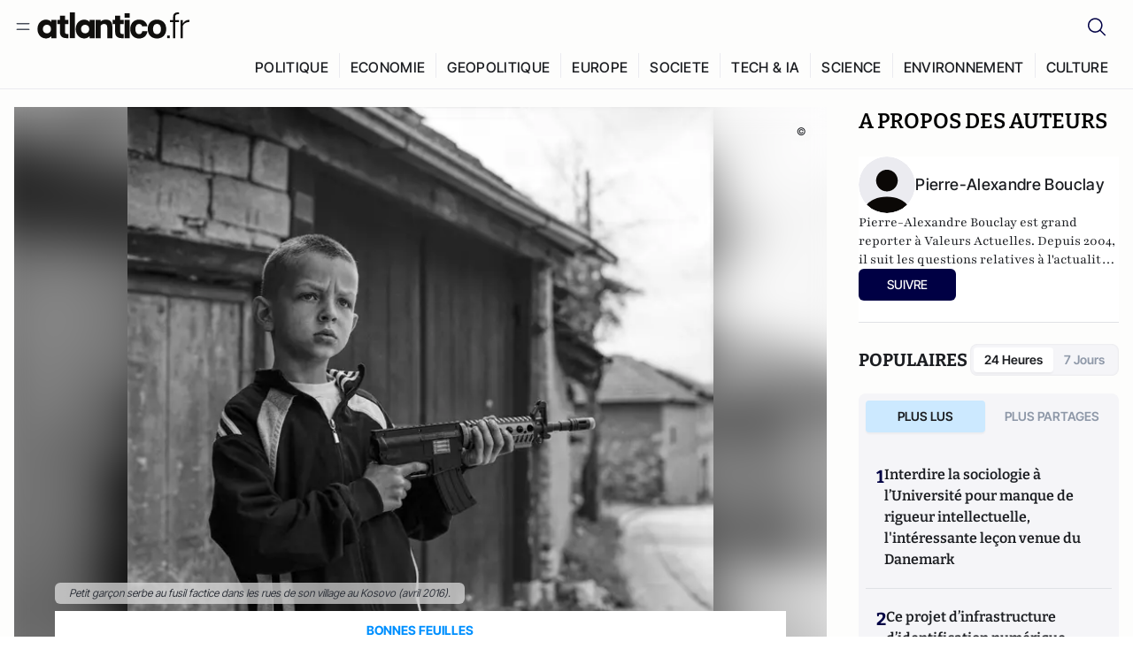

--- FILE ---
content_type: text/html;charset=utf-8
request_url: https://atlantico.fr/article/decryptage/une-simple-pancarte-maison-a-vendre-illustre-au-kosovo-le-drame-des-chretiens-serbes-qui-subissent-humiliations-injures-albanais-musulmans-peuples-persecutes-d-orient-palmyre-au-champ-des-merles-katharine-cooper-pierre-alexandre-boulay-
body_size: 35472
content:
<!DOCTYPE html><html  lang="fr"><head><meta charset="utf-8"><meta name="viewport" content="width=device-width, initial-scale=1"><script type="importmap">{"imports":{"#entry":"/v3_nuxt/CAV9lfzO.js"}}</script><title>Une simple pancarte &quot;Maison à vendre&quot; illustre au Kosovo le drame des chrétiens serbes qui fuient leur terre où ils subissent humiliations, injures et persécutions des Albanais musulmans | Atlantico.fr</title><link rel="preconnect" href="https://securepubads.g.doubleclick.net"><script src="https://securepubads.g.doubleclick.net/tag/js/gpt.js" async type="897e3d245835dbddd117b250-text/javascript"></script><script src="https://bisko.gjirafa.net/web/atlantico-sdk.js" async type="897e3d245835dbddd117b250-text/javascript"></script><style>.slide-enter-active[data-v-7fdfb17c],.slide-leave-active[data-v-7fdfb17c]{transition:transform .3s ease}.slide-enter-from[data-v-7fdfb17c],.slide-leave-to[data-v-7fdfb17c]{transform:translate(100%)}.slide-enter-to[data-v-7fdfb17c],.slide-leave-from[data-v-7fdfb17c]{transform:translate(0)}.body[data-v-7fdfb17c]::-webkit-scrollbar{display:none}</style><style>.cursor-grab{cursor:grab;cursor:-webkit-grab}.cursor-grabbing{cursor:grabbing;cursor:-webkit-grabbing}</style><link rel="stylesheet" href="/v3_nuxt/entry.CUcwEuyd.css" crossorigin><link rel="preload" as="image" href="https://atlantico.codexcdn.net/assets/asLR6wbdGUrdER405.jpg?width=1070&height=650&quality=75" fetchpriority="high"><link rel="modulepreload" as="script" crossorigin href="/v3_nuxt/CAV9lfzO.js"><link rel="modulepreload" as="script" crossorigin href="/v3_nuxt/D6V-7TVg.js"><link rel="modulepreload" as="script" crossorigin href="/v3_nuxt/CX-DQGMt.js"><link rel="modulepreload" as="script" crossorigin href="/v3_nuxt/DWy7edii.js"><link rel="modulepreload" as="script" crossorigin href="/v3_nuxt/uSFyEJpF.js"><link rel="modulepreload" as="script" crossorigin href="/v3_nuxt/pfogf-S6.js"><link rel="modulepreload" as="script" crossorigin href="/v3_nuxt/D-rtaRon.js"><link rel="modulepreload" as="script" crossorigin href="/v3_nuxt/CN9sZZFA.js"><link rel="modulepreload" as="script" crossorigin href="/v3_nuxt/Av__j5bX.js"><link rel="modulepreload" as="script" crossorigin href="/v3_nuxt/Bw9yKQzT.js"><link rel="modulepreload" as="script" crossorigin href="/v3_nuxt/Bgyaxa9B.js"><link rel="modulepreload" as="script" crossorigin href="/v3_nuxt/DtYH6TNp.js"><link rel="modulepreload" as="script" crossorigin href="/v3_nuxt/BLMDDnHx.js"><link rel="modulepreload" as="script" crossorigin href="/v3_nuxt/L3iAslb-.js"><link rel="modulepreload" as="script" crossorigin href="/v3_nuxt/C5lP0Sm2.js"><link rel="modulepreload" as="script" crossorigin href="/v3_nuxt/C96V2tip.js"><link rel="modulepreload" as="script" crossorigin href="/v3_nuxt/D3jxyJBK.js"><link rel="modulepreload" as="script" crossorigin href="/v3_nuxt/DQUy8N6L.js"><link rel="modulepreload" as="script" crossorigin href="/v3_nuxt/7sJ2nx5a.js"><link rel="modulepreload" as="script" crossorigin href="/v3_nuxt/B7d8D2oU.js"><link rel="modulepreload" as="script" crossorigin href="/v3_nuxt/BJsl_TCp.js"><link rel="modulepreload" as="script" crossorigin href="/v3_nuxt/D9po_9XG.js"><link rel="modulepreload" as="script" crossorigin href="/v3_nuxt/CBqDzlCG.js"><link rel="modulepreload" as="script" crossorigin href="/v3_nuxt/DyYSNLvw.js"><link rel="modulepreload" as="script" crossorigin href="/v3_nuxt/toJM70vm.js"><link rel="modulepreload" as="script" crossorigin href="/v3_nuxt/xQP_G4VK.js"><link rel="modulepreload" as="script" crossorigin href="/v3_nuxt/CQW0_ILY.js"><link rel="modulepreload" as="script" crossorigin href="/v3_nuxt/CrbFY17g.js"><link rel="modulepreload" as="script" crossorigin href="/v3_nuxt/BnUYvHlX.js"><link rel="modulepreload" as="script" crossorigin href="/v3_nuxt/BUFiyVcV.js"><link rel="modulepreload" as="script" crossorigin href="/v3_nuxt/BmhaDj_j.js"><link rel="modulepreload" as="script" crossorigin href="/v3_nuxt/92rLC5w1.js"><link rel="modulepreload" as="script" crossorigin href="/v3_nuxt/Bi-VBjnN.js"><link rel="modulepreload" as="script" crossorigin href="/v3_nuxt/CcxYWJjw.js"><link rel="modulepreload" as="script" crossorigin href="/v3_nuxt/DlAUqK2U.js"><link rel="modulepreload" as="script" crossorigin href="/v3_nuxt/D34Dagfq.js"><link rel="modulepreload" as="script" crossorigin href="/v3_nuxt/Bth7CC-O.js"><link rel="modulepreload" as="script" crossorigin href="/v3_nuxt/D_AWu3Kp.js"><link rel="modulepreload" as="script" crossorigin href="/v3_nuxt/Buw4rDfs.js"><link rel="modulepreload" as="script" crossorigin href="/v3_nuxt/BMwzUDzk.js"><link rel="preload" as="fetch" fetchpriority="low" crossorigin="anonymous" href="/v3_nuxt/builds/meta/fd9f55a9-be83-4edf-a7d2-f0281f3c0d2b.json"><script src="https://cdn.tonos.tech/sdk/tonos-script-stg.js?aId=0e0e4cf9b7e54af3a437480933e69d6d&t=web" data-cfasync="false" defer></script><script src="https://www.instagram.com/embed.js" defer type="897e3d245835dbddd117b250-text/javascript"></script><link rel="dns-prefetch" href="https://securepubads.g.doubleclick.net"><link rel="prefetch" as="image" type="image/svg+xml" href="/v3_nuxt/error-illustration.DUkv96ME.svg"><link rel="prefetch" as="image" type="image/svg+xml" href="/v3_nuxt/subscribe-img.BwIj5q4I.svg"><link rel="prefetch" as="style" crossorigin href="/v3_nuxt/index.7-qUVTK2.css"><link rel="prefetch" as="script" crossorigin href="/v3_nuxt/PRg2HIpY.js"><link rel="prefetch" as="script" crossorigin href="/v3_nuxt/CKyTZGUy.js"><link rel="prefetch" as="script" crossorigin href="/v3_nuxt/DmtWjLhF.js"><link rel="prefetch" as="script" crossorigin href="/v3_nuxt/Kvs9Xklx.js"><link rel="prefetch" as="script" crossorigin href="/v3_nuxt/BfekSUo5.js"><link rel="prefetch" as="script" crossorigin href="/v3_nuxt/C50DJxyC.js"><link rel="prefetch" as="script" crossorigin href="/v3_nuxt/c_5hrBP5.js"><link rel="prefetch" as="script" crossorigin href="/v3_nuxt/BQ_To3H4.js"><link rel="prefetch" as="script" crossorigin href="/v3_nuxt/ByX9333B.js"><link rel="prefetch" as="script" crossorigin href="/v3_nuxt/BoaKd4ji.js"><link rel="prefetch" as="script" crossorigin href="/v3_nuxt/DvVz2EWK.js"><link rel="prefetch" as="script" crossorigin href="/v3_nuxt/BEcfq5rH.js"><link rel="prefetch" as="script" crossorigin href="/v3_nuxt/BSkaNyY1.js"><meta name="robots" content="max-image-preview:large"><link rel="icon" type="image/x-icon" href="/favicon.ico"><link rel="icon" type="image/svg" href="/atlantico-short-logo.svg"><script type="application/ld+json" data-hid="schemaOrganization">
    {
      "@context": "https://schema.org",
      "@type": "NewsMediaOrganization",
      "name": "Atlantico.fr",
      "url": "https://atlantico.fr",
      "slogan": "Êtes-vous prêt à changer d'avis ?",
      "logo": "https://atlantico.codexcdn.net/assets/aseAg7UxDo15736OI.png",
      "sameAs": [
        "https://www.facebook.com/atlantico.franc",
        "https://twitter.com/atlantico_fr",
        "https://www.linkedin.com/company/atlantico/"
      ]
    }
    </script><script type="897e3d245835dbddd117b250-text/javascript">
              (function(w,d,s,l,i){w[l]=w[l]||[];w[l].push({'gtm.start':
              new Date().getTime(),event:'gtm.js'});var f=d.getElementsByTagName(s)[0],
              j=d.createElement(s),dl=l!='dataLayer'?'&l='+l:'';j.async=true;j.src=
              'https://www.googletagmanager.com/gtm.js?id='+i+dl;f.parentNode.insertBefore(j,f);
              })(window,document,'script','dataLayer','GTM-K3S7WXR');
              </script><meta name="description" content="De la Syrie au Kurdistan irakien, des chrétiens de Maaloula aux Yézidis d'Irak, Katharine Cooper et Pierre-Alexandre Bouclay fixent pour toujours les sentiments qui habitent ces populations malheureuses, victimes des politiques déréglées et des &quot;lâchetés occidentales&quot;. Extrait de &quot;Peuples persécutés d'Orient&quot;, de Pierre-Alexandre Bouclay, avec les photos de Katharine Cooper, aux éditions du Rocher 2/2"><meta name="keywords" content="bonnes feuilles,chrétiens,kosovo,Albanais,islam,Catholiques,Russie,Editions du Rocher"><meta name="publisher" content="Atlantico"><meta property="og:title" content="Une simple pancarte &quot;Maison à vendre&quot; illustre au Kosovo le drame des chrétiens serbes qui fuient leur terre où ils subissent humiliations, injures et persécutions des Albanais musulmans"><meta property="og:description" content="De la Syrie au Kurdistan irakien, des chrétiens de Maaloula aux Yézidis d'Irak, Katharine Cooper et Pierre-Alexandre Bouclay fixent pour toujours les sentiments qui habitent ces populations malheureuses, victimes des politiques déréglées et des &quot;lâchetés occidentales&quot;. Extrait de &quot;Peuples persécutés d'Orient&quot;, de Pierre-Alexandre Bouclay, avec les photos de Katharine Cooper, aux éditions du Rocher 2/2"><meta property="og:url" content="https://atlantico.fr/article/decryptage/[base64]"><meta property="og:image" content="https://atlantico.codexcdn.net/assets/asLR6wbdGUrdER405.jpg?width=700&height=500&quality=75"><meta name="og:site_name" content="Atlantico"><meta property="og:type" content="article"><meta property="fb:app_id" content="1093005977806886"><meta name="msapplication-TileColor" content="#2b5797"><meta name="theme-color" content="#00014b"><meta name="apple-itunes-app" content="app-id=1564440160, app-argument=atlanticofr://?xto=AL-1-[iOS_Banner]"><meta name="al:ios:app_store_id" content="1564440160"><meta name="al:ios:app_name" content="Atlantico"><meta name="al:ios:url" content="atlanticofr://?xto=AL-1-[Autres]"><meta name="al:android:app_name" content="Atlantico"><meta name="al:android:package" content="com.talmont.atlantico"><meta name="al:android:url" content="atlanticofr://?xto=AL-1-[Autres]"><meta name="al:web:url" content="https://atlantico.fr"><meta name="apple-mobile-web-app-title" content="Atlantico"><meta name="twitter:app:id:googleplay" content="com.talmont.atlantico"><meta name="twitter:app:name:googleplay" content="Atlantico"><meta name="twitter:app:url:googleplay" content="https://atlantico.fr"><meta name="twitter:app:id:iphone" content="1564440160"><meta name="twitter:app:name:iphone" content="Atlantico .fr"><meta property="twitter:title" content="Une simple pancarte &quot;Maison à vendre&quot; illustre au Kosovo le drame des chrétiens serbes qui fuient leur terre où ils subissent humiliations, injures et persécutions des Albanais musulmans"><meta property="twitter:url" content="https://atlantico.fr/article/decryptage/[base64]"><meta property="twitter:image" content="https://atlantico.codexcdn.net/assets/asLR6wbdGUrdER405.jpg?width=700&height=500&quality=75"><meta property="twitter:description" content="De la Syrie au Kurdistan irakien, des chrétiens de Maaloula aux Yézidis d'Irak, Katharine Cooper et Pierre-Alexandre Bouclay fixent pour toujours les sentiments qui habitent ces populations malheureuses, victimes des politiques déréglées et des &quot;lâchetés occidentales&quot;. Extrait de &quot;Peuples persécutés d'Orient&quot;, de Pierre-Alexandre Bouclay, avec les photos de Katharine Cooper, aux éditions du Rocher 2/2"><link rel="canonical" href="https://atlantico.fr/article/decryptage/[base64]"><link rel="mask-icon" href="/safari-pinned-tab.svg" color="#00014b"><link rel="apple-touch-icon" href="/apple-touch-icon.svg" sizes="180x180"><link rel="alternate" type="application/rss+xml" href="https://rss.atlantico.fr" title="Atlantico RSS"><script type="897e3d245835dbddd117b250-text/javascript">
        window._taboola = window._taboola || [];
        _taboola.push({unified_id:'', user_type:'other', paywall:false});
        _taboola.push({premium: false});
        _taboola.push({article:'auto'});
        !function (e, f, u, i) {
          if (!document.getElementById(i)){
            e.async = 1;
            e.src = u;
            e.id = i;
            f.parentNode.insertBefore(e, f);
          }
        }(document.createElement('script'),
        document.getElementsByTagName('script')[0],
        '//cdn.taboola.com/libtrc/atlantico-/loader.js',
        'tb_loader_script');
        if(window.performance && typeof window.performance.mark == 'function')
          {window.performance.mark('tbl_ic');}
      </script><meta property="og:image:url" content="https://atlantico.codexcdn.net/assets/asLR6wbdGUrdER405.jpg?width=700&height=500&quality=75"><meta property="og:article:published_time" content="2016-12-11T09:14:13.000Z"><meta property="og:article:section" content="International"><meta property="twitter:card" content="summary_large_image"><meta property="twitter:site" content="@atlantico_fr"><script type="application/ld+json" data-hid="schemaArticle">
      {
        "@context": "https://schema.org",
        "@type": "NewsArticle",
        "headline": "Une simple pancarte \"Maison à vendre\" illustre au Kosovo le drame des chrétiens serbes qui fuient leur terre où ils subissent humiliations, injures et persécutions des Albanais musulmans",
        "url": "https://atlantico.fr/article/decryptage/[base64]",
        "description": "De la Syrie au Kurdistan irakien, des chrétiens de Maaloula aux Yézidis d'Irak, Katharine Cooper et Pierre-Alexandre Bouclay fixent pour toujours les sentiments qui habitent ces populations malheureuses, victimes des politiques déréglées et des \"lâchetés occidentales\". Extrait de \"Peuples persécutés d'Orient\", de Pierre-Alexandre Bouclay, avec les photos de Katharine Cooper, aux éditions du Rocher 2/2",
        "articleBody": "De la Syrie au Kurdistan irakien, des chrétiens de Maaloula aux Yézidis d'Irak, Katharine Cooper et Pierre-Alexandre Bouclay fixent pour toujours les sentiments qui habitent ces populations malheureuses, victimes des politiques déréglées et des \"lâchetés occidentales\". Extrait de \"Peuples persécutés d'Orient\", de Pierre-Alexandre Bouclay, avec les photos de Katharine Cooper, aux éditions du Rocher 2/2",
        "image": "https://atlantico.codexcdn.net/assets/asLR6wbdGUrdER405.jpg?width=700&height=500&quality=75",
        "datePublished": "2016-12-11T09:14:13.000Z",
        "dateCreated": "",
        "dateModified": "",
        "publisher": {
          "@type": "Organization",
          "name": "Atlantico",
          "logo": {
            "@type": "ImageObject",
            "url": "https://atlantico.codexcdn.net/assets/aseAg7UxDo15736OI.png"
          }
        },
        "articleSection": "International",
        "keywords": ["Atlantico","bonnes feuilles","chrétiens","kosovo","Albanais","islam","Catholiques","Russie","Editions du Rocher"],
        "author": [{
              "@type": "Person",
              "name": "Pierre-Alexandre Bouclay",
              "url": "https://atlantico.fr/author/pierre-alexandre-bouclay-2904320"
            }],
        "mainEntityOfPage": "https://atlantico.fr/article/decryptage/[base64]"
      }
    </script><script type="application/ld+json">{"@context":"https://schema.org","@type":"BreadcrumbList","itemListElement":[{"@type":"ListItem","position":1,"name":"A la une","item":"https://atlantico.fr"},{"@type":"ListItem","position":2,"name":"Décryptages","item":"https://atlantico.fr/explore/decryptages"},{"@type":"ListItem","position":3,"name":"International","item":"https://atlantico.fr/explore/decryptages/international"},{"@type":"ListItem","position":4,"name":"Une simple pancarte \"Maison à vendre\" illustre au Kosovo le drame des chrétiens serbes qui fuient leur terre où ils subissent humiliations, injures et persécutions des Albanais musulmans | Atlantico.fr","item":"https://atlantico.fr/article/decryptage/[base64]"}]}</script><script type="897e3d245835dbddd117b250-module" src="/v3_nuxt/CAV9lfzO.js" crossorigin></script></head><body  class=""><noscript><iframe src="https://www.googletagmanager.com/ns.html?id=GTM-K3S7WXR"
          height="0" width="0" style="display:none;visibility:hidden"></iframe></noscript><!--teleport start anchor--><!----><!--teleport anchor--><div id="__nuxt"><div><div class="relative bg-[#FDFDFC]"><header class="sticky top-0 z-[9999] border-b border-[#EBEBF0] bg-[#fdfdfc] px-4 py-3 max-container:px-0 print:hidden [@media(min-width:1360px)]:pb-0 [@media(min-width:1361px)]:min-h-[105px]"><nav class="mx-auto flex min-h-9 max-w-[1360px] items-center justify-between"><div class="flex items-center gap-1.5 md:gap-5 [@media(min-width:375px)]:gap-3"><button class="hidden md:flex"><img src="data:image/svg+xml,%3csvg%20width=&#39;20&#39;%20height=&#39;20&#39;%20viewBox=&#39;0%200%2020%2020&#39;%20fill=&#39;none&#39;%20xmlns=&#39;http://www.w3.org/2000/svg&#39;%3e%3cpath%20d=&#39;M3.33334%206.6665H16.6667M3.33334%2013.3332H16.6667&#39;%20stroke=&#39;%23494F5A&#39;%20stroke-width=&#39;1.5&#39;%20stroke-linecap=&#39;round&#39;%20stroke-linejoin=&#39;round&#39;/%3e%3c/svg%3e" alt="Menu icon" width="20" height="20" class="h-5 w-5 cursor-pointer"></button><a href="/" class=""><img src="/logo.svg" width="185" height="32" class="h-[32px] w-[185px]" alt="Atlantico logo"></a></div><div class="flex items-center justify-center gap-2 md:gap-3"><button class="mr-3 hidden md:flex"><img src="data:image/svg+xml,%3csvg%20width=&#39;24&#39;%20height=&#39;24&#39;%20viewBox=&#39;0%200%2024%2024&#39;%20fill=&#39;none&#39;%20xmlns=&#39;http://www.w3.org/2000/svg&#39;%3e%3cpath%20d=&#39;M21.2765%2021.6164L15.6125%2015.9523C16.9735%2014.3183%2017.6522%2012.2225%2017.5074%2010.1009C17.3625%207.97924%2016.4053%205.99512%2014.8348%204.56126C13.2644%203.12741%2011.2016%202.35421%209.07555%202.40253C6.94953%202.45084%204.92397%203.31694%203.42026%204.82065C1.91655%206.32436%201.05045%208.34992%201.00213%2010.4759C0.953823%2012.602%201.72702%2014.6648%203.16087%2016.2352C4.59473%2017.8057%206.57885%2018.7629%208.70048%2018.9078C10.8221%2019.0526%2012.9179%2018.3739%2014.5519%2017.0129L20.216%2022.6769L21.2765%2021.6164ZM2.52654%2010.6769C2.52654%209.34191%202.92243%208.03687%203.66412%206.92684C4.40582%205.8168%205.46003%204.95164%206.69343%204.44075C7.92683%203.92986%209.28403%203.79618%2010.5934%204.05663C11.9028%204.31709%2013.1055%204.95996%2014.0495%205.90396C14.9935%206.84797%2015.6364%208.0507%2015.8968%209.36008C16.1573%2010.6694%2016.0236%2012.0266%2015.5127%2013.26C15.0018%2014.4935%2014.1367%2015.5477%2013.0266%2016.2894C11.9166%2017.0311%2010.6116%2017.4269%209.27654%2017.4269C7.48694%2017.425%205.77121%2016.7132%204.50577%2015.4477C3.24033%2014.1823%202.52853%2012.4665%202.52654%2010.6769Z&#39;%20fill=&#39;%23000044&#39;/%3e%3c/svg%3e" alt="Search icon" width="24" height="24"></button><span></span><button class="flex md:hidden"><img src="data:image/svg+xml,%3csvg%20width=&#39;20&#39;%20height=&#39;20&#39;%20viewBox=&#39;0%200%2020%2020&#39;%20fill=&#39;none&#39;%20xmlns=&#39;http://www.w3.org/2000/svg&#39;%3e%3cpath%20d=&#39;M3.33334%206.6665H16.6667M3.33334%2013.3332H16.6667&#39;%20stroke=&#39;%23494F5A&#39;%20stroke-width=&#39;1.5&#39;%20stroke-linecap=&#39;round&#39;%20stroke-linejoin=&#39;round&#39;/%3e%3c/svg%3e" alt="Menu icon" width="20" height="20" class="h-5 w-5 cursor-pointer"></button></div></nav><div class="mx-auto mt-3 max-w-[1360px] items-end justify-end gap-1 [@media(max-width:1023px)]:hidden [@media(min-width:1024px)]:flex"><div class="flex pb-4 [@media(min-width:1024px)]:pb-0"><!--[--><div class="border-r border-[#EBEBF0] px-2 pt-1 last:border-none [@media(max-width:1360px)]:px-1"><a href="/explore/all/politique" class="px-3 pb-4 pt-1 text-sm font-medium uppercase leading-[125%] tracking-[0.02em] text-gray10 hover:border-b-4 hover:border-link-blue hover:bg-[#EBEBF0] xl:text-base [@media(max-width:1360px)]:px-2">POLITIQUE</a></div><div class="border-r border-[#EBEBF0] px-2 pt-1 last:border-none [@media(max-width:1360px)]:px-1"><a href="/explore/all/economie" class="px-3 pb-4 pt-1 text-sm font-medium uppercase leading-[125%] tracking-[0.02em] text-gray10 hover:border-b-4 hover:border-link-blue hover:bg-[#EBEBF0] xl:text-base [@media(max-width:1360px)]:px-2">ECONOMIE</a></div><div class="border-r border-[#EBEBF0] px-2 pt-1 last:border-none [@media(max-width:1360px)]:px-1"><a href="/explore/all/geopolitique" class="px-3 pb-4 pt-1 text-sm font-medium uppercase leading-[125%] tracking-[0.02em] text-gray10 hover:border-b-4 hover:border-link-blue hover:bg-[#EBEBF0] xl:text-base [@media(max-width:1360px)]:px-2">GEOPOLITIQUE</a></div><div class="border-r border-[#EBEBF0] px-2 pt-1 last:border-none [@media(max-width:1360px)]:px-1"><a href="/explore/all/europe" class="px-3 pb-4 pt-1 text-sm font-medium uppercase leading-[125%] tracking-[0.02em] text-gray10 hover:border-b-4 hover:border-link-blue hover:bg-[#EBEBF0] xl:text-base [@media(max-width:1360px)]:px-2">EUROPE</a></div><div class="border-r border-[#EBEBF0] px-2 pt-1 last:border-none [@media(max-width:1360px)]:px-1"><a href="/explore/all/societe" class="px-3 pb-4 pt-1 text-sm font-medium uppercase leading-[125%] tracking-[0.02em] text-gray10 hover:border-b-4 hover:border-link-blue hover:bg-[#EBEBF0] xl:text-base [@media(max-width:1360px)]:px-2">SOCIETE</a></div><div class="border-r border-[#EBEBF0] px-2 pt-1 last:border-none [@media(max-width:1360px)]:px-1"><a href="/explore/all/tech-ia" class="px-3 pb-4 pt-1 text-sm font-medium uppercase leading-[125%] tracking-[0.02em] text-gray10 hover:border-b-4 hover:border-link-blue hover:bg-[#EBEBF0] xl:text-base [@media(max-width:1360px)]:px-2">TECH &amp; IA</a></div><div class="border-r border-[#EBEBF0] px-2 pt-1 last:border-none [@media(max-width:1360px)]:px-1"><a href="/explore/all/science" class="px-3 pb-4 pt-1 text-sm font-medium uppercase leading-[125%] tracking-[0.02em] text-gray10 hover:border-b-4 hover:border-link-blue hover:bg-[#EBEBF0] xl:text-base [@media(max-width:1360px)]:px-2">SCIENCE</a></div><div class="border-r border-[#EBEBF0] px-2 pt-1 last:border-none [@media(max-width:1360px)]:px-1"><a href="/explore/all/environnement" class="px-3 pb-4 pt-1 text-sm font-medium uppercase leading-[125%] tracking-[0.02em] text-gray10 hover:border-b-4 hover:border-link-blue hover:bg-[#EBEBF0] xl:text-base [@media(max-width:1360px)]:px-2">ENVIRONNEMENT</a></div><div class="border-r border-[#EBEBF0] px-2 pt-1 last:border-none [@media(max-width:1360px)]:px-1"><a href="/explore/all/culture" class="px-3 pb-4 pt-1 text-sm font-medium uppercase leading-[125%] tracking-[0.02em] text-gray10 hover:border-b-4 hover:border-link-blue hover:bg-[#EBEBF0] xl:text-base [@media(max-width:1360px)]:px-2">CULTURE</a></div><!--]--></div></div><!----><!----></header><!--teleport start--><!--teleport end--><!----><!----><!----><!----><!--[--><!----><aside class="translate-x-full md:-translate-x-full fixed right-0 top-0 z-[99999] h-full w-full transform overflow-y-auto bg-[#F9FAFB] transition-transform duration-300 ease-in-out sm:max-w-[400px] md:left-0"><div class="sticky top-0 z-10 flex min-h-[57px] items-end justify-between border-b border-[#EBEBF0] bg-[#FDFDFC] px-5 py-1.5 pr-2 [@media(min-width:1361px)]:min-h-[105px] [@media(min-width:1361px)]:py-3"><span class="font-bitter text-2xl font-bold uppercase text-gray10"> Menu </span><div class="block w-fit"><img src="data:image/svg+xml,%3csvg%20width=&#39;13&#39;%20height=&#39;12&#39;%20viewBox=&#39;0%200%2013%2012&#39;%20fill=&#39;none&#39;%20xmlns=&#39;http://www.w3.org/2000/svg&#39;%3e%3cpath%20fill-rule=&#39;evenodd&#39;%20clip-rule=&#39;evenodd&#39;%20d=&#39;M2.89254%209.35355C3.0878%209.54882%203.40439%209.54882%203.59965%209.35355L6.24609%206.70711L8.89254%209.35355C9.0878%209.54882%209.40439%209.54882%209.59965%209.35355C9.79491%209.15829%209.79491%208.84171%209.59965%208.64645L6.9532%206L9.59965%203.35355C9.79491%203.15829%209.79491%202.84171%209.59965%202.64645C9.40439%202.45118%209.0878%202.45118%208.89254%202.64645L6.24609%205.29289L3.59965%202.64645C3.40439%202.45118%203.0878%202.45118%202.89254%202.64645C2.69728%202.84171%202.69728%203.15829%202.89254%203.35355L5.53899%206L2.89254%208.64645C2.69728%208.84171%202.69728%209.15829%202.89254%209.35355Z&#39;%20fill=&#39;%231C1E22&#39;/%3e%3c/svg%3e" alt="Close icon" class="cursor-pointer px-3 py-2" width="46" height="46"></div></div><div class="flex flex-col px-4"><div class="relative mt-6 flex"><img src="data:image/svg+xml,%3csvg%20width=&#39;24&#39;%20height=&#39;24&#39;%20viewBox=&#39;0%200%2024%2024&#39;%20fill=&#39;none&#39;%20xmlns=&#39;http://www.w3.org/2000/svg&#39;%3e%3cpath%20d=&#39;M21.2765%2021.6164L15.6125%2015.9523C16.9735%2014.3183%2017.6522%2012.2225%2017.5074%2010.1009C17.3625%207.97924%2016.4053%205.99512%2014.8348%204.56126C13.2644%203.12741%2011.2016%202.35421%209.07555%202.40253C6.94953%202.45084%204.92397%203.31694%203.42026%204.82065C1.91655%206.32436%201.05045%208.34992%201.00213%2010.4759C0.953823%2012.602%201.72702%2014.6648%203.16087%2016.2352C4.59473%2017.8057%206.57885%2018.7629%208.70048%2018.9078C10.8221%2019.0526%2012.9179%2018.3739%2014.5519%2017.0129L20.216%2022.6769L21.2765%2021.6164ZM2.52654%2010.6769C2.52654%209.34191%202.92243%208.03687%203.66412%206.92684C4.40582%205.8168%205.46003%204.95164%206.69343%204.44075C7.92683%203.92986%209.28403%203.79618%2010.5934%204.05663C11.9028%204.31709%2013.1055%204.95996%2014.0495%205.90396C14.9935%206.84797%2015.6364%208.0507%2015.8968%209.36008C16.1573%2010.6694%2016.0236%2012.0266%2015.5127%2013.26C15.0018%2014.4935%2014.1367%2015.5477%2013.0266%2016.2894C11.9166%2017.0311%2010.6116%2017.4269%209.27654%2017.4269C7.48694%2017.425%205.77121%2016.7132%204.50577%2015.4477C3.24033%2014.1823%202.52853%2012.4665%202.52654%2010.6769Z&#39;%20fill=&#39;%23000044&#39;/%3e%3c/svg%3e" alt="Search icon" width="16" height="16" class="absolute left-4 top-3.5"><input value="" type="text" placeholder="Recherche..." class="w-full rounded border border-[#8E98A83D] bg-white py-[11px] pl-10 text-sm text-gray7 outline-none"></div></div><nav class="flex flex-col p-5"><!----><button style="" class="mt-2 flex h-[40px] justify-center rounded bg-[#E6E6EC] px-3 py-2.5 text-sm font-medium uppercase text-black md:hidden"> Je me connecte </button><!----><span class="mb-2 text-base font-medium uppercase text-gray10"> Categories </span><!--[--><a href="/explore/decryptages" class="border border-[#F6F6F6] bg-white p-3 text-base font-medium text-gray9 hover:bg-gray1 rounded-t-lg">Décryptages</a><a href="/explore/dossiers" class="border border-[#F6F6F6] bg-white p-3 text-base font-medium text-gray9 hover:bg-gray1">Dossiers</a><a href="/explore/rdvs" class="border border-[#F6F6F6] bg-white p-3 text-base font-medium text-gray9 hover:bg-gray1">Rendez-Vous</a><a href="/explore/videos" class="border border-[#F6F6F6] bg-white p-3 text-base font-medium text-gray9 hover:bg-gray1">Vidéos</a><a href="/explore/podcasts" class="border border-[#F6F6F6] bg-white p-3 text-base font-medium text-gray9 hover:bg-gray1">Podcasts</a><!--]--><button class="&#39;border rounded-b-lg&#39;, border-[#F6F6F6] bg-white p-3 text-left text-base font-medium text-gray9 hover:bg-gray1"> Plus Lus </button><div class="mt-9"><span class="text-gray8 mb-2 block text-xs uppercase"> Recevez notre newsletter </span><form class="relative"><input value="" placeholder="Entrez votre email pour recevoir la newsletter" class="w-full rounded border border-gray2 bg-white py-3 pl-4 pr-10 text-sm text-gray7 outline-none pr-12"><button type="submit" class="mt-2 min-h-[42.41px] w-full rounded-[4px] border border-brand9 bg-yellow-btn p-2.5 text-base font-medium uppercase text-brand9"><p>S&#39;inscrire</p></button></form><!----></div><p class="mb-6 mt-2 text-sm text-[#32363E]"> En cliquant sur s&#39;inscrire, vous confirmez que vous acceptez nos <a href="/conditions-generales" class="font-medium text-brand9 underline"> Termes et Conditions </a></p><div class="flex flex-col border-b border-[#E5E5E7] pb-3"><span class="mb-2 text-base font-medium uppercase text-gray10"> Themes </span><!--[--><a href="/explore/all/politique" class="border border-[#F6F6F6] bg-white p-3 text-base font-medium text-gray9 hover:bg-gray1 rounded-t-lg">Politique</a><a href="/explore/all/economie" class="border border-[#F6F6F6] bg-white p-3 text-base font-medium text-gray9 hover:bg-gray1">Economie</a><a href="/explore/all/geopolitique" class="border border-[#F6F6F6] bg-white p-3 text-base font-medium text-gray9 hover:bg-gray1">Géopolitique</a><a href="/explore/all/europe" class="border border-[#F6F6F6] bg-white p-3 text-base font-medium text-gray9 hover:bg-gray1">Europe</a><a href="/explore/all/societe" class="border border-[#F6F6F6] bg-white p-3 text-base font-medium text-gray9 hover:bg-gray1">Société</a><a href="/explore/all/tech-ia" class="border border-[#F6F6F6] bg-white p-3 text-base font-medium text-gray9 hover:bg-gray1">Tech &amp; IA</a><a href="/explore/all/science" class="border border-[#F6F6F6] bg-white p-3 text-base font-medium text-gray9 hover:bg-gray1">Science</a><a href="/explore/all/environnement" class="border border-[#F6F6F6] bg-white p-3 text-base font-medium text-gray9 hover:bg-gray1">Environnement</a><a href="/explore/all/culture" class="border border-[#F6F6F6] bg-white p-3 text-base font-medium text-gray9 hover:bg-gray1 rounded-b-lg">Culture</a><!--]--></div><a href="/about" class="mt-3 flex items-center justify-between gap-1.5 rounded-lg bg-white p-3 text-base font-medium tracking-[0.32px] text-brand9"><div class="flex items-center gap-2"><img src="data:image/svg+xml,%3csvg%20width=&#39;18&#39;%20height=&#39;18&#39;%20viewBox=&#39;0%200%2018%2018&#39;%20fill=&#39;none&#39;%20xmlns=&#39;http://www.w3.org/2000/svg&#39;%3e%3cpath%20d=&#39;M8.94284%2011.9219C10.5556%2011.9219%2011.713%2010.7455%2011.713%209.00006C11.713%207.25449%2010.5556%206.09723%208.94284%206.09723C7.31119%206.09723%206.17275%207.25449%206.17275%209.00006C6.17275%2010.7455%207.31119%2011.9219%208.94284%2011.9219ZM2.54883%208.981C2.54883%205.20526%205.0534%202.625%208.2788%202.625C9.79661%202.625%2011.0489%203.19433%2011.9406%204.16185V2.8337H15.4507V15.1663H11.9406V13.8192C11.0489%2014.8059%209.79661%2015.375%208.2788%2015.375C5.0534%2015.375%202.54883%2012.7758%202.54883%208.981Z&#39;%20fill=&#39;%23100F0D&#39;/%3e%3c/svg%3e" alt="Atlantico logo with letter" width="18" height="18"> Atlantico, c&#39;est qui, c&#39;est quoi ? </div><img src="data:image/svg+xml,%3csvg%20width=&#39;7&#39;%20height=&#39;12&#39;%20viewBox=&#39;0%200%207%2012&#39;%20fill=&#39;none&#39;%20xmlns=&#39;http://www.w3.org/2000/svg&#39;%3e%3cpath%20d=&#39;M5.37468%206.00015C5.37468%206.00951%205.36922%205.92882%205.24935%205.72997C5.13977%205.54819%204.97124%205.32725%204.74968%205.07648C4.30792%204.57658%203.70724%204.01381%203.09033%203.47818C2.4764%202.94513%201.86029%202.45072%201.39681%202.08902C1.16539%201.90841%200.972209%201.7609%200.83773%201.65933C0.770628%201.60865%200.717867%201.56947%200.682294%201.54296C0.664635%201.52979%200.651394%201.51949%200.642418%201.51285C0.637925%201.50952%200.634011%201.50713%200.631838%201.50552C0.630825%201.50477%200.629867%201.50424%200.629397%201.50389V1.50308C0.351496%201.29841%200.292139%200.907798%200.496747%200.62987C0.701417%200.351971%201.09203%200.292618%201.36996%200.49722H1.37077L1.37158%200.498034C1.3723%200.49856%201.37358%200.499542%201.37484%200.500475C1.37746%200.502411%201.38145%200.505074%201.38623%200.508613C1.39614%200.515949%201.41071%200.526453%201.42936%200.540352C1.46699%200.568392%201.52182%200.609932%201.59131%200.662422C1.73026%200.767374%201.92861%200.918353%202.16586%201.1035C2.63981%201.47338%203.27405%201.98215%203.90983%202.53417C4.54256%203.08354%205.19162%203.68799%205.68718%204.24885C5.93436%204.5286%206.15646%204.81282%206.32032%205.08462C6.47376%205.33922%206.62468%205.66153%206.62468%206.00015C6.62468%206.33877%206.47376%206.66107%206.32032%206.91568C6.15646%207.18748%205.93436%207.4717%205.68718%207.75145C5.19162%208.31231%204.54256%208.91677%203.90983%209.46613C3.27392%2010.0183%202.63903%2010.5269%202.16504%2010.8968C1.9279%2011.0819%201.73022%2011.233%201.59131%2011.3379C1.52182%2011.3904%201.46699%2011.4319%201.42936%2011.4599C1.41072%2011.4738%201.39614%2011.4843%201.38623%2011.4917C1.38148%2011.4952%201.37746%2011.4979%201.37484%2011.4998C1.3736%2011.5007%201.3723%2011.5017%201.37158%2011.5023L1.37077%2011.5031H1.36996C1.09202%2011.7077%200.701421%2011.6483%200.496747%2011.3704C0.292119%2011.0925%200.351484%2010.7019%200.629397%2010.4972V10.4964C0.62987%2010.4961%200.630816%2010.4955%200.631838%2010.4948C0.633958%2010.4932%200.637276%2010.4907%200.641604%2010.4875C0.650583%2010.4808%200.664508%2010.4706%200.682294%2010.4573C0.717871%2010.4308%200.770618%2010.3917%200.83773%2010.341C0.97221%2010.2394%201.16539%2010.0919%201.39681%209.91128C1.86026%209.54961%202.47563%209.05512%203.08952%208.52212C3.70655%207.9864%204.30784%207.42381%204.74968%206.92382C4.97124%206.67305%205.13977%206.45211%205.24935%206.27033C5.3692%206.07149%205.37468%205.99081%205.37468%206.00015Z&#39;%20fill=&#39;%23494F5A&#39;/%3e%3c/svg%3e" alt="Arrow right icon" width="16" height="16" class="h-4 w-4"></a><div class="my-3 border-b"></div><ul class="flex flex-wrap gap-4"><!--[--><li><a href="/about" class="text-base font-medium tracking-[0.56px] text-gray9 hover:text-link-blue">À propos de nous</a></li><li><a href="/contact" class="text-base font-medium tracking-[0.56px] text-gray9 hover:text-link-blue">Nous contacter</a></li><li><a href="/cgv" class="text-base font-medium tracking-[0.56px] text-gray9 hover:text-link-blue">CGV</a></li><li><a href="/legal" class="text-base font-medium tracking-[0.56px] text-gray9 hover:text-link-blue">Mentions légales</a></li><li><button type="button" class="cursor-pointer text-base font-medium tracking-[0.56px] text-gray9 hover:text-link-blue">Gestion de la publicité</button></li><li><button type="button" class="cursor-pointer text-base font-medium tracking-[0.56px] text-gray9 hover:text-link-blue">Gestion des cookies</button></li><li><a href="/politique-de-confidentialite" class="text-base font-medium tracking-[0.56px] text-gray9 hover:text-link-blue">Politique de confidentialité</a></li><li><a href="/politique-daccessibilite" class="text-base font-medium tracking-[0.56px] text-gray9 hover:text-link-blue">Politique d’accessibilité</a></li><li><a href="/politique-relative-aux-cookies" class="text-base font-medium tracking-[0.56px] text-gray9 hover:text-link-blue">Politique relative aux cookies</a></li><li><a href="/conditions-generales" class="text-base font-medium tracking-[0.56px] text-gray9 hover:text-link-blue">Conditions générales d’utilisation</a></li><!--]--></ul></nav></aside><!--]--><main class="mx-auto w-full max-w-[1360px] px-4 pb-5 pt-0 lg:py-5 max-container:px-0"><!--[--><!--[--><!----><div class="lg:flex lg:w-full lg:justify-between lg:gap-10"><div class="lg:basis-[73.53%] lg:flex lg:min-w-0 lg:flex-col"><div id="tonos-content-id" value="premium-articles"></div><div><div class="relative mb-4 md:mb-6"><div class="-mx-4 flex flex-col md:mx-0 md:w-full"><div class="relative overflow-hidden"><script src="/cdn-cgi/scripts/7d0fa10a/cloudflare-static/rocket-loader.min.js" data-cf-settings="897e3d245835dbddd117b250-|49"></script><img onerror="this.setAttribute(&#39;data-error&#39;, 1)" width="64" height="48" alt="Blurred background" loading="lazy" data-nuxt-img srcset="https://atlantico.codexcdn.net/assets/asLR6wbdGUrdER405.jpg?width=700&amp;height=500&amp;quality=75 1x, https://atlantico.codexcdn.net/assets/asLR6wbdGUrdER405.jpg?width=700&amp;height=500&amp;quality=75 2x" fetchpriority="low" class="absolute inset-0 h-full w-full scale-110 object-cover blur-xl" src="https://atlantico.codexcdn.net/assets/asLR6wbdGUrdER405.jpg?width=700&amp;height=500&amp;quality=75"><script src="/cdn-cgi/scripts/7d0fa10a/cloudflare-static/rocket-loader.min.js" data-cf-settings="897e3d245835dbddd117b250-|49"></script><img onerror="this.setAttribute(&#39;data-error&#39;, 1)" width="1070" height="650" alt="Article cover" loading="eager" data-nuxt-img sizes="(max-width: 640px) 100vw, (max-width: 768px) 50vw, 33vw" srcset="https://atlantico.codexcdn.net/assets/asLR6wbdGUrdER405.jpg?width=1070&amp;height=650&amp;quality=75 1w, https://atlantico.codexcdn.net/assets/asLR6wbdGUrdER405.jpg?width=1070&amp;height=650&amp;quality=75 2w, https://atlantico.codexcdn.net/assets/asLR6wbdGUrdER405.jpg?width=1070&amp;height=650&amp;quality=75 253w, https://atlantico.codexcdn.net/assets/asLR6wbdGUrdER405.jpg?width=1070&amp;height=650&amp;quality=75 320w, https://atlantico.codexcdn.net/assets/asLR6wbdGUrdER405.jpg?width=1070&amp;height=650&amp;quality=75 506w, https://atlantico.codexcdn.net/assets/asLR6wbdGUrdER405.jpg?width=1070&amp;height=650&amp;quality=75 640w" fetchpriority="high" class="relative aspect-[4/3] max-h-[262px] w-full md:max-h-[666px] object-contain" src="https://atlantico.codexcdn.net/assets/asLR6wbdGUrdER405.jpg?width=1070&amp;height=650&amp;quality=75"><div class="absolute right-4 top-4 flex cursor-pointer items-center justify-center gap-2 rounded-full bg-[#FAFAFA80] px-2 py-1"><p class="block text-xs text-gray10"> © </p><!----></div></div></div><div class="-mt-24 md:-mt-32 relative z-10 mx-auto grid justify-items-start md:max-w-[90%]"><div class="right-4 top-4 mb-2 rounded-md bg-[#fafafa9c] p-1 px-4 py-1 backdrop-blur-lg"><p class="line-clamp-2 text-xs italic text-gray9">Petit garçon serbe au fusil factice dans les rues de son village au Kosovo (avril 2016).</p><!----></div><div class="flex w-full items-center justify-center bg-white p-3"><div class="flex flex-col items-center gap-4 text-center"><p class="text-sm font-bold uppercase text-link-blue">BONNES FEUILLES</p><p class="font-playfair text-sm italic text-gray10">11 décembre 2016</p><div class="flex w-full flex-col items-center gap-1 text-left"><h1 class="w-full text-left font-sourceSerif text-2xl font-bold text-gray-800 md:!text-[32px]">Une simple pancarte &quot;Maison à vendre&quot; illustre au Kosovo le drame des chrétiens serbes qui fuient leur terre où ils subissent humiliations, injures et persécutions des Albanais musulmans</h1><p class="font-sourceSerif text-lg font-normal leading-[1.35] tracking-[0.02em] text-gray10 md:!text-2xl">De la Syrie au Kurdistan irakien, des chrétiens de Maaloula aux Yézidis d&#39;Irak, Katharine Cooper et Pierre-Alexandre Bouclay fixent pour toujours les sentiments qui habitent ces populations malheureuses, victimes des politiques déréglées et des &quot;lâchetés occidentales&quot;. Extrait de &quot;Peuples persécutés d&#39;Orient&quot;, de Pierre-Alexandre Bouclay, avec les photos de Katharine Cooper, aux éditions du Rocher 2/2</p></div><div class="flex items-center gap-x-2"><div class="flex -space-x-1.5"><!--[--><div><script src="/cdn-cgi/scripts/7d0fa10a/cloudflare-static/rocket-loader.min.js" data-cf-settings="897e3d245835dbddd117b250-|49"></script><img onerror="this.setAttribute(&#39;data-error&#39;, 1)" width="20" height="20" alt="Photo of Pierre-Alexandre Bouclay" loading="lazy" data-nuxt-img srcset="/_ipx/f_webp&amp;s_20x20/img/default-avatar.svg 1x, /_ipx/f_webp&amp;s_40x40/img/default-avatar.svg 2x" class="aspect-square rounded-full border-[1.5px] border-white bg-gray-200 object-cover" src="/_ipx/f_webp&amp;s_20x20/img/default-avatar.svg"></div><!--]--></div><div class="flex flex-wrap items-center font-medium text-sm"><!--[--><!--[--><a href="/author/pierre-alexandre-bouclay-2904320" class="group flex cursor-pointer items-center gap-2 md:hover:underline">Pierre-Alexandre Bouclay <img src="data:image/svg+xml,%3csvg%20width=&#39;8&#39;%20height=&#39;8&#39;%20viewBox=&#39;0%200%208%208&#39;%20fill=&#39;none&#39;%20xmlns=&#39;http://www.w3.org/2000/svg&#39;%3e%3cpath%20d=&#39;M0.583333%200V1.16667H5.59417L0%206.76083L0.8225%207.58333L6.41667%201.98917V7H7.58333V0H0.583333Z&#39;%20fill=&#39;%231C1E22&#39;/%3e%3c/svg%3e" alt="Go to Pierre-Alexandre Bouclay page" width="8" height="8" loading="lazy" class="transition-transform duration-200 ease-in-out group-hover:scale-125"></a><!----><!--]--><!--]--></div></div><!----></div></div></div></div></div><div><div class="mb-10 md:mb-6"><!--[--><div><div class="flex flex-col-reverse flex-wrap items-center justify-center gap-4 md:flex-row md:border-b md:border-t md:px-3 md:py-6 md:pb-4 lg:justify-between"><div class="w-full flex-wrap items-center justify-between gap-3 md:flex lg:w-auto lg:justify-start"><div class="flex items-center gap-1"><button disabled class="cursor-not-allowed opacity-50 flex items-center gap-2 text-sm font-medium text-gray10"><img src="data:image/svg+xml,%3csvg%20width=&#39;14&#39;%20height=&#39;13&#39;%20viewBox=&#39;0%200%2014%2013&#39;%20fill=&#39;none&#39;%20xmlns=&#39;http://www.w3.org/2000/svg&#39;%3e%3cpath%20fill-rule=&#39;evenodd&#39;%20clip-rule=&#39;evenodd&#39;%20d=&#39;M6.913%201.66797C4.61182%201.66797%202.74634%203.53345%202.74634%205.83464V6.56431C3.60895%206.78633%204.24634%207.56938%204.24634%208.5013V10.5013C4.24634%2011.6059%203.35091%2012.5013%202.24634%2012.5013C1.14177%2012.5013%200.246338%2011.6059%200.246338%2010.5013V8.5013C0.246338%207.56938%200.883724%206.78633%201.74634%206.56431V5.83464C1.74634%202.98116%204.05953%200.667969%206.913%200.667969C9.76648%200.667969%2012.0797%202.98116%2012.0797%205.83464V6.56431C12.9423%206.78633%2013.5797%207.56938%2013.5797%208.5013V10.5013C13.5797%2011.6059%2012.6842%2012.5013%2011.5797%2012.5013C10.4751%2012.5013%209.57967%2011.6059%209.57967%2010.5013V8.5013C9.57967%207.56938%2010.2171%206.78633%2011.0797%206.56431V5.83464C11.0797%203.53345%209.21419%201.66797%206.913%201.66797ZM12.5797%2010.5013V8.5013C12.5797%207.94902%2012.132%207.5013%2011.5797%207.5013C11.0274%207.5013%2010.5797%207.94902%2010.5797%208.5013V10.5013C10.5797%2011.0536%2011.0274%2011.5013%2011.5797%2011.5013C12.132%2011.5013%2012.5797%2011.0536%2012.5797%2010.5013ZM3.24634%208.5013V10.5013C3.24634%2011.0536%202.79862%2011.5013%202.24634%2011.5013C1.69405%2011.5013%201.24634%2011.0536%201.24634%2010.5013V8.5013C1.24634%207.94902%201.69405%207.5013%202.24634%207.5013C2.79862%207.5013%203.24634%207.94902%203.24634%208.5013Z&#39;%20fill=&#39;black&#39;/%3e%3c/svg%3e" alt="Play icon" width="20" height="20"><span>Écoutez cet article</span></button><span class="text-sm text-gray8">0:00min </span></div><button class="after:content-[&#39;Lecture_normale&#39;] relative hidden h-9 w-9 items-center justify-center rounded-full border border-solid border-gray-200 p-2 after:absolute after:left-1/2 after:top-full after:mt-1 after:-translate-x-1/2 after:whitespace-nowrap after:rounded-md after:bg-[#4B4B5F] after:px-2 after:py-1 after:text-sm after:text-white after:opacity-0 after:transition hover:after:opacity-100 md:flex"><img src="data:image/svg+xml,%3csvg%20width=&#39;20&#39;%20height=&#39;21&#39;%20viewBox=&#39;0%200%2020%2021&#39;%20fill=&#39;none&#39;%20xmlns=&#39;http://www.w3.org/2000/svg&#39;%3e%3cpath%20d=&#39;M17.9534%209.871C18.2067%2010.2262%2018.3334%2010.4039%2018.3334%2010.6668C18.3334%2010.9297%2018.2067%2011.1074%2017.9534%2011.4627C16.8149%2013.059%2013.9077%2016.5002%2010%2016.5002C6.09234%2016.5002%203.1851%2013.059%202.04672%2011.4627C1.79336%2011.1074%201.66669%2010.9297%201.66669%2010.6668C1.66669%2010.4039%201.79336%2010.2262%202.04672%209.871C3.1851%208.2747%206.09234%204.8335%2010%204.8335C13.9077%204.8335%2016.8149%208.2747%2017.9534%209.871Z&#39;%20stroke=&#39;%231C1E22&#39;%20stroke-width=&#39;1.5&#39;/%3e%3cpath%20d=&#39;M12.5%2010.667C12.5%209.28624%2011.3807%208.16699%2010%208.16699C8.61925%208.16699%207.5%209.28624%207.5%2010.667C7.5%2012.0477%208.61925%2013.167%2010%2013.167C11.3807%2013.167%2012.5%2012.0477%2012.5%2010.667Z&#39;%20stroke=&#39;%231C1E22&#39;%20stroke-width=&#39;1.5&#39;/%3e%3c/svg%3e" alt="Zen reading icon" width="20" height="20"></button><div style="" class="hidden max-h-9 items-center rounded-full border border-gray2 md:flex"><button class="rounded-l-full px-4 py-2 hover:bg-gray-100 disabled:opacity-50"><span class="text-sm font-semibold text-gray10">Aa</span></button><div class="border-l border-r border-gray2 px-5 py-1.5"><span class="text-base font-semibold tabular-nums text-gray10">100%</span></div><button class="rounded-r-full px-4 py-2 hover:bg-gray-100 disabled:opacity-50"><span class="text-lg font-semibold text-gray10">Aa</span></button></div></div><div class="flex w-full items-center gap-2 lg:w-auto"><button class="flex w-full items-center justify-center gap-1.5 rounded-full bg-blueLight px-4 py-1.5 text-xs uppercase text-brand9 md:text-sm lg:w-auto xl:px-12"><img src="data:image/svg+xml,%3csvg%20width=&#39;15&#39;%20height=&#39;15&#39;%20viewBox=&#39;0%200%2015%2015&#39;%20fill=&#39;none&#39;%20xmlns=&#39;http://www.w3.org/2000/svg&#39;%3e%3cpath%20d=&#39;M6.75846%209.2522V3.06453C6.48778%203.34046%206.17919%203.68304%205.90226%204.00334C5.70057%204.23662%205.52045%204.45132%205.39071%204.60775C5.32588%204.68591%205.27387%204.74964%205.23804%204.79346C5.22019%204.81528%205.20631%204.83216%205.19702%204.84359C5.19237%204.84931%205.18852%204.85382%205.1862%204.85669C5.1852%204.85792%205.18445%204.85888%205.18392%204.85954L5.18335%204.86068C5.03145%205.04858%204.75545%205.07752%204.56755%204.92562C4.37976%204.77369%204.35073%204.49824%204.50261%204.31038V4.30981L4.50374%204.30925C4.50442%204.30841%204.50531%204.30684%204.50659%204.30526C4.50916%204.3021%204.51317%204.29751%204.51799%204.29159C4.52779%204.27952%204.5423%204.2617%204.56071%204.23918C4.59767%204.19398%204.65121%204.12868%204.71737%204.04891C4.8498%203.88924%205.03381%203.66968%205.24032%203.43083C5.64691%202.96056%206.16277%202.38917%206.54256%202.06079C6.72886%201.89972%206.96222%201.80459%207.21419%201.81527C7.43862%201.82479%207.64312%201.91699%207.80949%202.06079H7.81006C8.18969%202.3892%208.70519%202.96066%209.11174%203.43083C9.31824%203.66965%209.50225%203.88926%209.63468%204.04891C9.70086%204.12868%209.75438%204.19398%209.79134%204.23918C9.80977%204.26171%209.82426%204.27952%209.83407%204.29159C9.8389%204.29753%209.8429%204.30209%209.84546%204.30526C9.84674%204.30684%209.84763%204.30841%209.84831%204.30925L9.84945%204.30981V4.31038C10.0013%204.49824%209.97231%204.77368%209.78451%204.92562C9.59665%205.07752%209.32121%205.04848%209.16927%204.86068L9.16813%204.85954C9.16759%204.85887%209.16684%204.85791%209.16585%204.85669C9.16355%204.85385%209.16019%204.84924%209.1556%204.84359C9.1463%204.83215%209.13193%204.81536%209.11401%204.79346C9.07818%204.74964%209.02617%204.6859%208.96135%204.60775C8.8316%204.45134%208.65147%204.23659%208.44979%204.00334C8.18639%203.69871%207.89418%203.37409%207.63346%203.10555V9.2522C7.63346%209.49373%207.43746%209.68955%207.19596%209.6897C6.95434%209.6897%206.75847%209.49382%206.75846%209.2522Z&#39;%20fill=&#39;%23000044&#39;/%3e%3cpath%20d=&#39;M2.07715%209.83464V9.2513C2.07715%208.85016%202.07657%208.52295%202.09823%208.25781C2.12031%207.98758%202.16781%207.74348%202.28394%207.51555C2.4657%207.15889%202.75561%206.869%203.11222%206.68726C3.34016%206.57111%203.58426%206.52363%203.85449%206.50155C4.11962%206.47988%204.44683%206.48047%204.84798%206.48047C5.08961%206.48047%205.28548%206.67635%205.28548%206.91797C5.28548%207.15959%205.08961%207.35547%204.84798%207.35547C4.43239%207.35547%204.14693%207.35562%203.9257%207.3737C3.70962%207.39136%203.59329%207.42375%203.50928%207.46655C3.31728%207.56443%203.16108%207.72064%203.06323%207.9126C3.02042%207.99662%202.98804%208.11293%202.97038%208.32902C2.9523%208.55026%202.95215%208.83572%202.95215%209.2513V9.83464C2.95215%2010.5345%202.95315%2011.0155%203.00171%2011.3767C3.04858%2011.7252%203.13251%2011.896%203.25122%2012.0147C3.36993%2012.1334%203.54075%2012.2174%203.88924%2012.2642C4.25044%2012.3128%204.73148%2012.3138%205.43132%2012.3138H8.93132C9.63114%2012.3138%2010.1122%2012.3128%2010.4734%2012.2642C10.8219%2012.2174%2010.9927%2012.1334%2011.1114%2012.0147C11.2301%2011.896%2011.3141%2011.7252%2011.3609%2011.3767C11.4095%2011.0155%2011.4105%2010.5345%2011.4105%209.83464V9.2513C11.4105%208.83572%2011.4103%208.55026%2011.3923%208.32902C11.3746%208.11294%2011.3422%207.99662%2011.2994%207.9126C11.2015%207.72061%2011.0453%207.56442%2010.8534%207.46655C10.7693%207.42374%2010.653%207.39136%2010.4369%207.3737C10.2157%207.35562%209.93023%207.35547%209.51465%207.35547C9.27303%207.35547%209.07715%207.15959%209.07715%206.91797C9.07715%206.67635%209.27303%206.48047%209.51465%206.48047C9.91579%206.48047%2010.243%206.47988%2010.5081%206.50155C10.7784%206.52363%2011.0225%206.57112%2011.2504%206.68726C11.607%206.86901%2011.8969%207.1589%2012.0787%207.51555C12.1948%207.74348%2012.2423%207.98758%2012.2644%208.25781C12.2861%208.52295%2012.2855%208.85016%2012.2855%209.2513V9.83464C12.2855%2010.5096%2012.2861%2011.0599%2012.2279%2011.4929C12.168%2011.9386%2012.0384%2012.325%2011.7301%2012.6334C11.4216%2012.9418%2011.0352%2013.0714%2010.5896%2013.1313C10.1566%2013.1895%209.60633%2013.1888%208.93132%2013.1888H5.43132C4.7563%2013.1888%204.20606%2013.1895%203.77303%2013.1313C3.3274%2013.0714%202.94098%2012.9418%202.63257%2012.6334C2.32418%2012.325%202.1946%2011.9386%202.13469%2011.4929C2.07648%2011.0599%202.07715%2010.5096%202.07715%209.83464Z&#39;%20fill=&#39;%23000044&#39;/%3e%3c/svg%3e" alt="Share icon" width="20" height="20"> Partager </button><button class="flex w-full items-center justify-center gap-1.5 rounded-full bg-blueLight px-4 py-1.5 text-xs uppercase text-brand9 disabled:cursor-not-allowed disabled:opacity-50 md:text-sm lg:w-auto xl:px-12"><svg width="20" height="21" viewBox="0 0 20 21" xmlns="http://www.w3.org/2000/svg" fill="currentColor"><path fill-rule="evenodd" clip-rule="evenodd" d="M4.58333 17.3337L8.25 14.5837C9.28703 13.8059 10.713 13.8059 11.75 14.5837L15.4167 17.3337L15.4167 5.66699C15.4167 4.97664 14.857 4.41699 14.1667 4.41699L5.83333 4.41699C5.14297 4.41699 4.58333 4.97664 4.58333 5.66699L4.58333 17.3337ZM3.33333 18.167L3.33333 5.66699C3.33333 4.28628 4.45262 3.16699 5.83333 3.16699L14.1667 3.16699C15.5474 3.16699 16.6667 4.28628 16.6667 5.66699L16.6667 18.167C16.6667 18.8537 15.8827 19.2457 15.3333 18.8337L11 15.5837C10.4074 15.1392 9.59259 15.1392 9 15.5837L4.66666 18.8337C4.1173 19.2457 3.33333 18.8537 3.33333 18.167Z"></path></svg><span> Classer </span></button></div></div><div class="shadow-t-lg fixed bottom-0 left-0 z-20 w-full border-t border-gray-200 bg-white p-3 md:hidden"><div class="flex w-full items-center justify-between px-2"><div class="flex max-h-6 items-center justify-center"><div class="flex items-center text-center"><button class="py-2 disabled:opacity-50"><span class="text-sm font-semibold text-gray-800">Aa</span></button><div class="px-5 py-1.5"><span class="text-base font-semibold tabular-nums text-gray-800">100%</span></div><button class="py-2 disabled:opacity-50"><span class="text-lg font-semibold text-gray-800">Aa</span></button></div></div><div class="flex items-center gap-4"><button><img src="data:image/svg+xml,%3csvg%20width=&#39;20&#39;%20height=&#39;21&#39;%20viewBox=&#39;0%200%2020%2021&#39;%20fill=&#39;none&#39;%20xmlns=&#39;http://www.w3.org/2000/svg&#39;%3e%3cpath%20d=&#39;M17.9534%209.871C18.2067%2010.2262%2018.3334%2010.4039%2018.3334%2010.6668C18.3334%2010.9297%2018.2067%2011.1074%2017.9534%2011.4627C16.8149%2013.059%2013.9077%2016.5002%2010%2016.5002C6.09234%2016.5002%203.1851%2013.059%202.04672%2011.4627C1.79336%2011.1074%201.66669%2010.9297%201.66669%2010.6668C1.66669%2010.4039%201.79336%2010.2262%202.04672%209.871C3.1851%208.2747%206.09234%204.8335%2010%204.8335C13.9077%204.8335%2016.8149%208.2747%2017.9534%209.871Z&#39;%20stroke=&#39;%231C1E22&#39;%20stroke-width=&#39;1.5&#39;/%3e%3cpath%20d=&#39;M12.5%2010.667C12.5%209.28624%2011.3807%208.16699%2010%208.16699C8.61925%208.16699%207.5%209.28624%207.5%2010.667C7.5%2012.0477%208.61925%2013.167%2010%2013.167C11.3807%2013.167%2012.5%2012.0477%2012.5%2010.667Z&#39;%20stroke=&#39;%231C1E22&#39;%20stroke-width=&#39;1.5&#39;/%3e%3c/svg%3e" alt="Zen reading icon" width="22" height="22"><!----></button><button><img src="data:image/svg+xml,%3csvg%20width=&#39;15&#39;%20height=&#39;15&#39;%20viewBox=&#39;0%200%2015%2015&#39;%20fill=&#39;none&#39;%20xmlns=&#39;http://www.w3.org/2000/svg&#39;%3e%3cpath%20d=&#39;M6.75846%209.2522V3.06453C6.48778%203.34046%206.17919%203.68304%205.90226%204.00334C5.70057%204.23662%205.52045%204.45132%205.39071%204.60775C5.32588%204.68591%205.27387%204.74964%205.23804%204.79346C5.22019%204.81528%205.20631%204.83216%205.19702%204.84359C5.19237%204.84931%205.18852%204.85382%205.1862%204.85669C5.1852%204.85792%205.18445%204.85888%205.18392%204.85954L5.18335%204.86068C5.03145%205.04858%204.75545%205.07752%204.56755%204.92562C4.37976%204.77369%204.35073%204.49824%204.50261%204.31038V4.30981L4.50374%204.30925C4.50442%204.30841%204.50531%204.30684%204.50659%204.30526C4.50916%204.3021%204.51317%204.29751%204.51799%204.29159C4.52779%204.27952%204.5423%204.2617%204.56071%204.23918C4.59767%204.19398%204.65121%204.12868%204.71737%204.04891C4.8498%203.88924%205.03381%203.66968%205.24032%203.43083C5.64691%202.96056%206.16277%202.38917%206.54256%202.06079C6.72886%201.89972%206.96222%201.80459%207.21419%201.81527C7.43862%201.82479%207.64312%201.91699%207.80949%202.06079H7.81006C8.18969%202.3892%208.70519%202.96066%209.11174%203.43083C9.31824%203.66965%209.50225%203.88926%209.63468%204.04891C9.70086%204.12868%209.75438%204.19398%209.79134%204.23918C9.80977%204.26171%209.82426%204.27952%209.83407%204.29159C9.8389%204.29753%209.8429%204.30209%209.84546%204.30526C9.84674%204.30684%209.84763%204.30841%209.84831%204.30925L9.84945%204.30981V4.31038C10.0013%204.49824%209.97231%204.77368%209.78451%204.92562C9.59665%205.07752%209.32121%205.04848%209.16927%204.86068L9.16813%204.85954C9.16759%204.85887%209.16684%204.85791%209.16585%204.85669C9.16355%204.85385%209.16019%204.84924%209.1556%204.84359C9.1463%204.83215%209.13193%204.81536%209.11401%204.79346C9.07818%204.74964%209.02617%204.6859%208.96135%204.60775C8.8316%204.45134%208.65147%204.23659%208.44979%204.00334C8.18639%203.69871%207.89418%203.37409%207.63346%203.10555V9.2522C7.63346%209.49373%207.43746%209.68955%207.19596%209.6897C6.95434%209.6897%206.75847%209.49382%206.75846%209.2522Z&#39;%20fill=&#39;%23000044&#39;/%3e%3cpath%20d=&#39;M2.07715%209.83464V9.2513C2.07715%208.85016%202.07657%208.52295%202.09823%208.25781C2.12031%207.98758%202.16781%207.74348%202.28394%207.51555C2.4657%207.15889%202.75561%206.869%203.11222%206.68726C3.34016%206.57111%203.58426%206.52363%203.85449%206.50155C4.11962%206.47988%204.44683%206.48047%204.84798%206.48047C5.08961%206.48047%205.28548%206.67635%205.28548%206.91797C5.28548%207.15959%205.08961%207.35547%204.84798%207.35547C4.43239%207.35547%204.14693%207.35562%203.9257%207.3737C3.70962%207.39136%203.59329%207.42375%203.50928%207.46655C3.31728%207.56443%203.16108%207.72064%203.06323%207.9126C3.02042%207.99662%202.98804%208.11293%202.97038%208.32902C2.9523%208.55026%202.95215%208.83572%202.95215%209.2513V9.83464C2.95215%2010.5345%202.95315%2011.0155%203.00171%2011.3767C3.04858%2011.7252%203.13251%2011.896%203.25122%2012.0147C3.36993%2012.1334%203.54075%2012.2174%203.88924%2012.2642C4.25044%2012.3128%204.73148%2012.3138%205.43132%2012.3138H8.93132C9.63114%2012.3138%2010.1122%2012.3128%2010.4734%2012.2642C10.8219%2012.2174%2010.9927%2012.1334%2011.1114%2012.0147C11.2301%2011.896%2011.3141%2011.7252%2011.3609%2011.3767C11.4095%2011.0155%2011.4105%2010.5345%2011.4105%209.83464V9.2513C11.4105%208.83572%2011.4103%208.55026%2011.3923%208.32902C11.3746%208.11294%2011.3422%207.99662%2011.2994%207.9126C11.2015%207.72061%2011.0453%207.56442%2010.8534%207.46655C10.7693%207.42374%2010.653%207.39136%2010.4369%207.3737C10.2157%207.35562%209.93023%207.35547%209.51465%207.35547C9.27303%207.35547%209.07715%207.15959%209.07715%206.91797C9.07715%206.67635%209.27303%206.48047%209.51465%206.48047C9.91579%206.48047%2010.243%206.47988%2010.5081%206.50155C10.7784%206.52363%2011.0225%206.57112%2011.2504%206.68726C11.607%206.86901%2011.8969%207.1589%2012.0787%207.51555C12.1948%207.74348%2012.2423%207.98758%2012.2644%208.25781C12.2861%208.52295%2012.2855%208.85016%2012.2855%209.2513V9.83464C12.2855%2010.5096%2012.2861%2011.0599%2012.2279%2011.4929C12.168%2011.9386%2012.0384%2012.325%2011.7301%2012.6334C11.4216%2012.9418%2011.0352%2013.0714%2010.5896%2013.1313C10.1566%2013.1895%209.60633%2013.1888%208.93132%2013.1888H5.43132C4.7563%2013.1888%204.20606%2013.1895%203.77303%2013.1313C3.3274%2013.0714%202.94098%2012.9418%202.63257%2012.6334C2.32418%2012.325%202.1946%2011.9386%202.13469%2011.4929C2.07648%2011.0599%202.07715%2010.5096%202.07715%209.83464Z&#39;%20fill=&#39;%23000044&#39;/%3e%3c/svg%3e" alt="Zen reading icon" width="22" height="22"></button><button class=""><svg width="20" height="21" viewBox="0 0 20 21" xmlns="http://www.w3.org/2000/svg" fill="currentColor"><path fill-rule="evenodd" clip-rule="evenodd" d="M4.58333 17.3337L8.25 14.5837C9.28703 13.8059 10.713 13.8059 11.75 14.5837L15.4167 17.3337L15.4167 5.66699C15.4167 4.97664 14.857 4.41699 14.1667 4.41699L5.83333 4.41699C5.14297 4.41699 4.58333 4.97664 4.58333 5.66699L4.58333 17.3337ZM3.33333 18.167L3.33333 5.66699C3.33333 4.28628 4.45262 3.16699 5.83333 3.16699L14.1667 3.16699C15.5474 3.16699 16.6667 4.28628 16.6667 5.66699L16.6667 18.167C16.6667 18.8537 15.8827 19.2457 15.3333 18.8337L11 15.5837C10.4074 15.1392 9.59259 15.1392 9 15.5837L4.66666 18.8337C4.1173 19.2457 3.33333 18.8537 3.33333 18.167Z"></path></svg><!----></button></div></div></div></div><!----><!--]--></div><span></span><!----><div class="flex items-center justify-center space-x-2"><div class="h-4 w-4 animate-bounce rounded-full bg-gray-500"></div><div class="h-4 w-4 animate-bounce rounded-full bg-gray-500" style="animation-delay:0.2s;"></div><div class="h-4 w-4 animate-bounce rounded-full bg-gray-500" style="animation-delay:0.4s;"></div></div><div style="" class="tonos-offer"><!----><!----><!----></div><div class="font-sans"><!----><div class="mb-6"><h3 class="mb-1 text-base font-bold text-gray10">MOTS-CLES</h3><!--[--><a href="/explore/tag/bonnes feuilles" class="font-playfair text-lg text-gray10">bonnes feuilles , </a><a href="/explore/tag/chretiens" class="font-playfair text-lg text-gray10">chrétiens , </a><a href="/explore/tag/kosovo" class="font-playfair text-lg text-gray10">kosovo , </a><a href="/explore/tag/albanais" class="font-playfair text-lg text-gray10">Albanais , </a><a href="/explore/tag/islam" class="font-playfair text-lg text-gray10">islam , </a><a href="/explore/tag/catholiques" class="font-playfair text-lg text-gray10">Catholiques , </a><a href="/explore/tag/russie" class="font-playfair text-lg text-gray10">Russie , </a><a href="/explore/tag/editions du rocher" class="font-playfair text-lg text-gray10">Editions du Rocher </a><!--]--></div><div class="mb-6"><h3 class="mb-1 text-base font-bold uppercase text-gray10"> THEMATIQUES </h3><span class="font-playfair text-lg text-gray10"><a href="/explore/decryptages/international" class="">International</a></span></div></div></div><div class="my-8 lg:hidden"><div class="mb-6 font-bitter text-2xl font-semibold uppercase"> A PROPOS DES AUTEURS </div><!--[--><div class="mb-6 flex min-h-24 flex-col justify-center gap-2 border-b border-gray2 bg-white pb-6"><div class="flex flex-row gap-3"><script src="/cdn-cgi/scripts/7d0fa10a/cloudflare-static/rocket-loader.min.js" data-cf-settings="897e3d245835dbddd117b250-|49"></script><img onerror="this.setAttribute(&#39;data-error&#39;, 1)" width="64" height="64" alt="Pierre-Alexandre Bouclay image" loading="eager" data-nuxt-img srcset="/_ipx/s_64x64/img/default-avatar.svg 1x, /_ipx/s_128x128/img/default-avatar.svg 2x" class="aspect-square rounded-full object-cover" src="/_ipx/s_64x64/img/default-avatar.svg"><div class="flex flex-col justify-center gap-1 text-gray10"><a href="/author/pierre-alexandre-bouclay-2904320" class="font-sans text-lg font-medium tracking-[0.02em]">Pierre-Alexandre Bouclay</a><!----></div></div><div><div class="line-clamp-3 font-playfair text-base font-normal leading-[1.35] tracking-[0em] text-gray10"><p>Pierre-Alexandre Bouclay est grand reporter à Valeurs Actuelles. Depuis 2004, il suit les questions relatives à l&#39;actualité internationale et aux problèmes de sécurité. Il a spécifiquement travaillé sur les Roms, la Russie, les révolutions et la guerre en Ukraine, le Kosovo et depuis quelques années, la Proche-Orient.</p></div></div><button class="w-fit rounded-md px-2 py-2 text-sm font-medium uppercase transition-colors duration-150 focus:outline-none focus:ring-2 focus:ring-offset-2 disabled:cursor-not-allowed disabled:opacity-50 w-fit bg-brand9 text-white px-8 py-1.5"><span>Suivre</span></button></div><!--]--><div class="mt-8"><div><div class="mb-5 flex flex-wrap items-center justify-between"><div class="flex flex-wrap items-center gap-4 md:flex-nowrap"><h2 class="font-bitter text-xl font-bold uppercase !leading-9 text-gray10"> Populaires </h2><!----></div><div class="flex items-center rounded-[8px] bg-[#F5F5F8] p-1 text-sm shadow-[inset_0px_0px_2px_1px_#0000000A]"><button class="rounded px-3 py-1 font-semibold bg-white text-gray10 shadow-[0px_2px_2px_0px_#0000000A]"> 24 Heures </button><button class="rounded px-3 py-1 font-semibold bg-transparent text-[#8E98A8]"> 7 Jours </button></div></div><div class="rounded-[8px] bg-[#F5F5F8] p-2"><div class="mb-4 grid grid-cols-2 items-center gap-2 text-sm lg:grid-cols-1 xl:grid-cols-2"><button class="rounded-[4px] py-2 font-semibold text-gray10 bg-blueLight shadow-[0px_2px_2px_0px_#0000000A]"> PLUS LUS </button><button class="rounded-[4px] py-2 font-semibold text-gray10 bg-transparent !text-[#8E98A8]"> PLUS PARTAGES </button></div><div class="cursor-grab"><!--[--><div class="hover:bg-[#0000440A] focus:bg-[#0000440A]"><div class="items-start gap-4 border-b border-gray2 py-5 lg:px-3 flex"><span class="cursor-pointer font-bitter text-xl font-bold text-brand9">1</span><a href="/article/decryptage/interdire-la-sociologie-a-luniversite-pour-manque-de-rigueur-intellectuelle-l-interessante-lecon-venue-du-danemark" class="font-bitter text-base font-semibold text-gray10">Interdire la sociologie à l’Université pour manque de rigueur intellectuelle, l&#39;intéressante leçon venue du Danemark </a></div><!----></div><div class="hover:bg-[#0000440A] focus:bg-[#0000440A]"><div class="items-start gap-4 border-b border-gray2 py-5 lg:px-3 flex"><span class="cursor-pointer font-bitter text-xl font-bold text-brand9">2</span><a href="/article/decryptage/projet-infrastructure-identification-numerique-generalise-que-refuse-dassumer-etat-reseaux-sociaux-age-mineurs-enfants-GAFAM-reformes-controle-social-France-Fabrice-Epelboin-Pierre-Beyssac" class="font-bitter text-base font-semibold text-gray10">Ce projet d’infrastructure d’identification numérique généralisée que refuse d’assumer l’Etat </a></div><!----></div><div class="hover:bg-[#0000440A] focus:bg-[#0000440A]"><div class="items-start gap-4 border-b border-gray2 py-5 lg:px-3 flex"><span class="cursor-pointer font-bitter text-xl font-bold text-brand9">3</span><a href="/article/rdv/[base64]" class="font-bitter text-base font-semibold text-gray10">Et si la vraie motivation du gouvernement pour maintenir des ZFE aussi injustes qu’inefficaces n’avait rien à voir avec l’environnement ?</a></div><!----></div><div class="hover:bg-[#0000440A] focus:bg-[#0000440A]"><div class="items-start gap-4 border-b border-gray2 py-5 lg:px-3 flex"><span class="cursor-pointer font-bitter text-xl font-bold text-brand9">4</span><a href="/article/decryptage/amygdales-reins-et-vesicule-biliaire-ou-et-pourquoi-votre-corps-produit-des-calculs-renaux" class="font-bitter text-base font-semibold text-gray10">Amygdales, reins et vésicule biliaire : où et pourquoi votre corps produit des calculs rénaux ?</a></div><!----></div><div class="hover:bg-[#0000440A] focus:bg-[#0000440A]"><div class="items-start gap-4 border-b border-gray2 py-5 lg:px-3 flex"><span class="cursor-pointer font-bitter text-xl font-bold text-brand9">5</span><a href="/article/decryptage/les-francais-sont-desormais-moins-riches-que-la-moyenne-europeenne-et-voila-a-qui-et-quoi-la-faute-philippe-crevel" class="font-bitter text-base font-semibold text-gray10">Les Français sont désormais moins riches que la moyenne européenne et voilà à qui (et quoi) la faute</a></div><!----></div><div class="hover:bg-[#0000440A] focus:bg-[#0000440A]"><div class="items-start gap-4 border-b border-gray2 py-5 lg:px-3 flex"><span class="cursor-pointer font-bitter text-xl font-bold text-brand9">6</span><a href="/article/decryptage/[base64]" class="font-bitter text-base font-semibold text-gray10">Emmanuel Macron et l’environnement, une histoire d’entrisme décroissant permanent </a></div><!----></div><div class="hover:bg-[#0000440A] focus:bg-[#0000440A]"><div class="items-start gap-4 border-b border-gray2 py-5 lg:px-3 border-b-0 flex"><span class="cursor-pointer font-bitter text-xl font-bold text-brand9">7</span><a href="/article/decryptage/guerre-en-ukraine-autriche-envisage-referendum-contraignant-sur-service-militaire-defense-europe" class="font-bitter text-base font-semibold text-gray10">Guerre en Ukraine : l&#39;Autriche envisage un référendum contraignant sur le service militaire</a></div><!----></div><!--]--></div></div></div></div></div><div id="taboola-below-article-thumbnails"></div></div><div class="hidden lg:flex lg:basis-[23.53%] lg:flex-col lg:gap-6"><div><div class="w-full lg:sticky" style="top:24px;"><div class="mb-6 font-bitter text-2xl font-semibold uppercase"> A PROPOS DES AUTEURS </div><!--[--><div class="mb-6 flex min-h-24 flex-col justify-center gap-2 border-b border-gray2 bg-white pb-6"><div class="flex flex-row gap-3"><script src="/cdn-cgi/scripts/7d0fa10a/cloudflare-static/rocket-loader.min.js" data-cf-settings="897e3d245835dbddd117b250-|49"></script><img onerror="this.setAttribute(&#39;data-error&#39;, 1)" width="64" height="64" alt="Pierre-Alexandre Bouclay image" loading="eager" data-nuxt-img srcset="/_ipx/s_64x64/img/default-avatar.svg 1x, /_ipx/s_128x128/img/default-avatar.svg 2x" class="aspect-square rounded-full object-cover" src="/_ipx/s_64x64/img/default-avatar.svg"><div class="flex flex-col justify-center gap-1 text-gray10"><a href="/author/pierre-alexandre-bouclay-2904320" class="font-sans text-lg font-medium tracking-[0.02em]">Pierre-Alexandre Bouclay</a><!----></div></div><div><div class="line-clamp-3 font-playfair text-base font-normal leading-[1.35] tracking-[0em] text-gray10"><p>Pierre-Alexandre Bouclay est grand reporter à Valeurs Actuelles. Depuis 2004, il suit les questions relatives à l&#39;actualité internationale et aux problèmes de sécurité. Il a spécifiquement travaillé sur les Roms, la Russie, les révolutions et la guerre en Ukraine, le Kosovo et depuis quelques années, la Proche-Orient.</p></div></div><button class="w-fit rounded-md px-2 py-2 text-sm font-medium uppercase transition-colors duration-150 focus:outline-none focus:ring-2 focus:ring-offset-2 disabled:cursor-not-allowed disabled:opacity-50 w-fit bg-brand9 text-white px-8 py-1.5"><span>Suivre</span></button></div><!--]--></div></div><div><div class="mb-5 flex flex-wrap items-center justify-between"><div class="flex flex-wrap items-center gap-4 md:flex-nowrap"><h2 class="font-bitter text-xl font-bold uppercase !leading-9 text-gray10"> Populaires </h2><!----></div><div class="flex items-center rounded-[8px] bg-[#F5F5F8] p-1 text-sm shadow-[inset_0px_0px_2px_1px_#0000000A]"><button class="rounded px-3 py-1 font-semibold bg-white text-gray10 shadow-[0px_2px_2px_0px_#0000000A]"> 24 Heures </button><button class="rounded px-3 py-1 font-semibold bg-transparent text-[#8E98A8]"> 7 Jours </button></div></div><div class="rounded-[8px] bg-[#F5F5F8] p-2"><div class="mb-4 grid grid-cols-2 items-center gap-2 text-sm lg:grid-cols-1 xl:grid-cols-2"><button class="rounded-[4px] py-2 font-semibold text-gray10 bg-blueLight shadow-[0px_2px_2px_0px_#0000000A]"> PLUS LUS </button><button class="rounded-[4px] py-2 font-semibold text-gray10 bg-transparent !text-[#8E98A8]"> PLUS PARTAGES </button></div><div class="cursor-grab"><!--[--><div class="hover:bg-[#0000440A] focus:bg-[#0000440A]"><div class="items-start gap-4 border-b border-gray2 py-5 lg:px-3 flex"><span class="cursor-pointer font-bitter text-xl font-bold text-brand9">1</span><a href="/article/decryptage/interdire-la-sociologie-a-luniversite-pour-manque-de-rigueur-intellectuelle-l-interessante-lecon-venue-du-danemark" class="font-bitter text-base font-semibold text-gray10">Interdire la sociologie à l’Université pour manque de rigueur intellectuelle, l&#39;intéressante leçon venue du Danemark </a></div><!----></div><div class="hover:bg-[#0000440A] focus:bg-[#0000440A]"><div class="items-start gap-4 border-b border-gray2 py-5 lg:px-3 flex"><span class="cursor-pointer font-bitter text-xl font-bold text-brand9">2</span><a href="/article/decryptage/projet-infrastructure-identification-numerique-generalise-que-refuse-dassumer-etat-reseaux-sociaux-age-mineurs-enfants-GAFAM-reformes-controle-social-France-Fabrice-Epelboin-Pierre-Beyssac" class="font-bitter text-base font-semibold text-gray10">Ce projet d’infrastructure d’identification numérique généralisée que refuse d’assumer l’Etat </a></div><!----></div><div class="hover:bg-[#0000440A] focus:bg-[#0000440A]"><div class="items-start gap-4 border-b border-gray2 py-5 lg:px-3 flex"><span class="cursor-pointer font-bitter text-xl font-bold text-brand9">3</span><a href="/article/rdv/[base64]" class="font-bitter text-base font-semibold text-gray10">Et si la vraie motivation du gouvernement pour maintenir des ZFE aussi injustes qu’inefficaces n’avait rien à voir avec l’environnement ?</a></div><!----></div><div class="hover:bg-[#0000440A] focus:bg-[#0000440A]"><div class="items-start gap-4 border-b border-gray2 py-5 lg:px-3 flex"><span class="cursor-pointer font-bitter text-xl font-bold text-brand9">4</span><a href="/article/decryptage/amygdales-reins-et-vesicule-biliaire-ou-et-pourquoi-votre-corps-produit-des-calculs-renaux" class="font-bitter text-base font-semibold text-gray10">Amygdales, reins et vésicule biliaire : où et pourquoi votre corps produit des calculs rénaux ?</a></div><!----></div><div class="hover:bg-[#0000440A] focus:bg-[#0000440A]"><div class="items-start gap-4 border-b border-gray2 py-5 lg:px-3 flex"><span class="cursor-pointer font-bitter text-xl font-bold text-brand9">5</span><a href="/article/decryptage/les-francais-sont-desormais-moins-riches-que-la-moyenne-europeenne-et-voila-a-qui-et-quoi-la-faute-philippe-crevel" class="font-bitter text-base font-semibold text-gray10">Les Français sont désormais moins riches que la moyenne européenne et voilà à qui (et quoi) la faute</a></div><!----></div><div class="hover:bg-[#0000440A] focus:bg-[#0000440A]"><div class="items-start gap-4 border-b border-gray2 py-5 lg:px-3 flex"><span class="cursor-pointer font-bitter text-xl font-bold text-brand9">6</span><a href="/article/decryptage/[base64]" class="font-bitter text-base font-semibold text-gray10">Emmanuel Macron et l’environnement, une histoire d’entrisme décroissant permanent </a></div><!----></div><div class="hover:bg-[#0000440A] focus:bg-[#0000440A]"><div class="items-start gap-4 border-b border-gray2 py-5 lg:px-3 border-b-0 flex"><span class="cursor-pointer font-bitter text-xl font-bold text-brand9">7</span><a href="/article/decryptage/guerre-en-ukraine-autriche-envisage-referendum-contraignant-sur-service-militaire-defense-europe" class="font-bitter text-base font-semibold text-gray10">Guerre en Ukraine : l&#39;Autriche envisage un référendum contraignant sur le service militaire</a></div><!----></div><!--]--></div></div></div></div></div><!--]--><!--]--></main><div data-v-7fdfb17c><!----><!----></div><div class="fixed bottom-16 right-4 z-[9999] md:bottom-10 md:right-10"><!----></div><footer class="bg-brand9 text-white"><div class="pb-16 mx-auto max-w-[1360px] px-5 py-10 2xl:px-0"><div class="grid grid-cols-1 gap-10 lg:grid-cols-12"><section class="flex h-full w-full flex-col justify-between lg:col-span-4 lg:max-w-[360px]"><div><a href="/" class=""><img src="/white-logo.svg" class="mb-10" alt="Atlantico White logo" width="140" height="24"></a><div><span class="text-brand2 mb-2 block text-xs uppercase"> Recevez notre newsletter </span><form class="relative"><input value="" placeholder="Entrez votre email pour recevoir la newsletter" class="w-full rounded-[4px] border border-[#FFFFFF3D] bg-[#FFFFFF1F] px-[18px] py-3 text-sm font-normal text-[#C0C0D1] outline-none pr-12"><button type="submit" class="mt-2 min-h-[42.41px] w-full rounded-[4px] border border-brand9 bg-yellow-btn p-2.5 text-base font-medium uppercase text-brand9"><p>S&#39;inscrire</p></button></form><!----></div><p class="mb-6 mt-5 pr-1 text-center text-sm text-white md:!text-start"> En cliquant sur s&#39;inscrire, vous confirmez que vous acceptez nos <a href="/conditions-generales" class="font-medium text-[#9bd7ff] underline"> Termes et Conditions </a></p><p class="mt-5 text-center text-xs font-normal tracking-widest text-[#FFFFFFCC] md:!text-start">&copy; 2026 Talmont Media SAS. tous droits réservés.</p></div><div class="flex flex-col items-center"><ul class="my-6 flex items-center gap-3" role="list"><li><a href="/contact" class="flex items-center justify-center rounded-full border border-[#FFFFFF52] p-3"><img src="data:image/svg+xml,%3csvg%20width=&#39;24&#39;%20height=&#39;25&#39;%20viewBox=&#39;0%200%2024%2025&#39;%20fill=&#39;none&#39;%20xmlns=&#39;http://www.w3.org/2000/svg&#39;%3e%3cpath%20d=&#39;M21.75%207.60864V18.1086C21.75%2018.7054%2021.5129%2019.2777%2021.091%2019.6996C20.669%2020.1216%2020.0967%2020.3586%2019.5%2020.3586H4.5C3.90326%2020.3586%203.33097%2020.1216%202.90901%2019.6996C2.48705%2019.2777%202.25%2018.7054%202.25%2018.1086V7.60864M21.75%207.60864C21.75%207.01191%2021.5129%206.43961%2021.091%206.01765C20.669%205.5957%2020.0967%205.35864%2019.5%205.35864H4.5C3.90326%205.35864%203.33097%205.5957%202.90901%206.01765C2.48705%206.43961%202.25%207.01191%202.25%207.60864M21.75%207.60864V7.85164C21.75%208.23579%2021.6517%208.61355%2021.4644%208.94894C21.2771%209.28433%2021.0071%209.56618%2020.68%209.76764L13.18%2014.3826C12.8252%2014.6012%2012.4167%2014.7169%2012%2014.7169C11.5833%2014.7169%2011.1748%2014.6012%2010.82%2014.3826L3.32%209.76864C2.99292%209.56718%202.72287%209.28533%202.53557%208.94994C2.34827%208.61455%202.24996%208.23679%202.25%207.85264V7.60864&#39;%20stroke=&#39;white&#39;%20stroke-width=&#39;1.5&#39;%20stroke-linecap=&#39;round&#39;%20stroke-linejoin=&#39;round&#39;%20/%3e%3c/svg%3e" alt="Mail icon" width="20" height="20" loading="lazy"></a></li><!--[--><li><a href="https://x.com/atlantico_fr" target="_blank" rel="noopener noreferrer" aria-label="Atlantico on X (Twitter)" class="flex items-center justify-center rounded-full border border-[#FFFFFF52] p-3"><img src="data:image/svg+xml,%3csvg%20width=&#39;24&#39;%20height=&#39;25&#39;%20viewBox=&#39;0%200%2024%2025&#39;%20fill=&#39;none&#39;%20xmlns=&#39;http://www.w3.org/2000/svg&#39;%3e%3cpath%20d=&#39;M2.5%2012.8586C2.5%208.3803%202.5%206.14113%203.89124%204.74988C5.28249%203.35864%207.52166%203.35864%2012%203.35864C16.4784%203.35864%2018.7175%203.35864%2020.1088%204.74988C21.5%206.14113%2021.5%208.3803%2021.5%2012.8586C21.5%2017.3369%2021.5%2019.5761%2020.1088%2020.9674C18.7175%2022.3586%2016.4784%2022.3586%2012%2022.3586C7.52166%2022.3586%205.28249%2022.3586%203.89124%2020.9674C2.5%2019.5761%202.5%2017.3369%202.5%2012.8586Z&#39;%20stroke=&#39;white&#39;%20stroke-width=&#39;1.5&#39;%20stroke-linecap=&#39;round&#39;%20stroke-linejoin=&#39;round&#39;%20/%3e%3cpath%20d=&#39;M7%2017.8586L11.1936%2013.6651M11.1936%2013.6651L7%207.85864H9.77778L12.8065%2012.0521M11.1936%2013.6651L14.2222%2017.8586H17L12.8065%2012.0521M17%207.85864L12.8065%2012.0521&#39;%20stroke=&#39;white&#39;%20stroke-width=&#39;1.5&#39;%20stroke-linecap=&#39;round&#39;%20stroke-linejoin=&#39;round&#39;%20/%3e%3c/svg%3e" alt="X (Twitter) icon" width="20" height="20" loading="lazy"></a></li><li><a href="https://www.facebook.com/atlantico.france/?v=wall" target="_blank" rel="noopener noreferrer" aria-label="Atlantico on Facebook" class="flex items-center justify-center rounded-full border border-[#FFFFFF52] p-3"><img src="data:image/svg+xml,%3csvg%20width=&#39;24&#39;%20height=&#39;25&#39;%20viewBox=&#39;0%200%2024%2025&#39;%20fill=&#39;none&#39;%20xmlns=&#39;http://www.w3.org/2000/svg&#39;%3e%3cg%20clip-path=&#39;url(%23clip0_1698_28068)&#39;%3e%3cpath%20fill-rule=&#39;evenodd&#39;%20clip-rule=&#39;evenodd&#39;%20d=&#39;M6.18182%2011.6919C5.20406%2011.6919%205%2011.8838%205%2012.803V14.4697C5%2015.389%205.20406%2015.5808%206.18182%2015.5808H8.54545V22.2475C8.54545%2023.1667%208.74951%2023.3586%209.72727%2023.3586H12.0909C13.0687%2023.3586%2013.2727%2023.1667%2013.2727%2022.2475V15.5808H15.9267C16.6683%2015.5808%2016.8594%2015.4453%2017.0631%2014.775L17.5696%2013.1083C17.9185%2011.96%2017.7035%2011.6919%2016.4332%2011.6919H13.2727V8.9142C13.2727%208.30055%2013.8018%207.80308%2014.4545%207.80308H17.8182C18.7959%207.80308%2019%207.61123%2019%206.69197V4.46975C19%203.55049%2018.7959%203.35864%2017.8182%203.35864H14.4545C11.191%203.35864%208.54545%205.84595%208.54545%208.9142V11.6919H6.18182Z&#39;%20stroke=&#39;white&#39;%20stroke-width=&#39;1.5&#39;%20stroke-linecap=&#39;round&#39;%20stroke-linejoin=&#39;round&#39;%20/%3e%3c/g%3e%3cdefs%3e%3cclipPath%20id=&#39;clip0_1698_28068&#39;%3e%3crect%20width=&#39;24&#39;%20height=&#39;24&#39;%20fill=&#39;white&#39;%20transform=&#39;translate(0%200.858643)&#39;%20/%3e%3c/clipPath%3e%3c/defs%3e%3c/svg%3e" alt="Facebook icon" width="20" height="20" loading="lazy"></a></li><li><a href="https://www.linkedin.com/company/atlantico/" target="_blank" rel="noopener noreferrer" aria-label="Atlantico on LinkedIn" class="flex items-center justify-center rounded-full border border-[#FFFFFF52] p-3"><img src="data:image/svg+xml,%3csvg%20width=&#39;24&#39;%20height=&#39;25&#39;%20viewBox=&#39;0%200%2024%2025&#39;%20fill=&#39;none&#39;%20xmlns=&#39;http://www.w3.org/2000/svg&#39;%3e%3cpath%20d=&#39;M7%2010.8586V17.8586&#39;%20stroke=&#39;white&#39;%20stroke-width=&#39;1.5&#39;%20stroke-linecap=&#39;round&#39;%20stroke-linejoin=&#39;round&#39;%20/%3e%3cpath%20d=&#39;M11%2013.8586V17.8586M11%2013.8586C11%2012.2017%2012.3431%2010.8586%2014%2010.8586C15.6569%2010.8586%2017%2012.2017%2017%2013.8586V17.8586M11%2013.8586V10.8586&#39;%20stroke=&#39;white&#39;%20stroke-width=&#39;1.5&#39;%20stroke-linecap=&#39;round&#39;%20stroke-linejoin=&#39;round&#39;%20/%3e%3cpath%20d=&#39;M7.00899%207.85864H7&#39;%20stroke=&#39;white&#39;%20stroke-width=&#39;1.5&#39;%20stroke-linecap=&#39;round&#39;%20stroke-linejoin=&#39;round&#39;%20/%3e%3cpath%20d=&#39;M2.5%2012.8586C2.5%208.3803%202.5%206.14113%203.89124%204.74988C5.28249%203.35864%207.52166%203.35864%2012%203.35864C16.4783%203.35864%2018.7175%203.35864%2020.1088%204.74988C21.5%206.14113%2021.5%208.3803%2021.5%2012.8586C21.5%2017.3369%2021.5%2019.5761%2020.1088%2020.9674C18.7175%2022.3586%2016.4783%2022.3586%2012%2022.3586C7.52166%2022.3586%205.28249%2022.3586%203.89124%2020.9674C2.5%2019.5761%202.5%2017.3369%202.5%2012.8586Z&#39;%20stroke=&#39;white&#39;%20stroke-width=&#39;1.5&#39;%20stroke-linecap=&#39;round&#39;%20stroke-linejoin=&#39;round&#39;%20/%3e%3c/svg%3e" alt="LinkedIn icon" width="20" height="20" loading="lazy"></a></li><!--]--></ul><a href="/cdn-cgi/l/email-protection#46322933352a233525292832272532350627322a2728322f2529682034" class="text-xs font-bold uppercase tracking-[0.6px] text-white hover:text-brand16"> <span class="__cf_email__" data-cfemail="abdfc4ded8c7ced8c8c4c5dfcac8dfd8ebcadfc7cac5dfc2c8c485cdd9">[email&#160;protected]</span> </a></div></section><section class="lg:col-span-8"><h3 class="border-b border-[#3D3D71] pb-3 text-xs uppercase tracking-wide text-brand2"> Mieux nous connaitre </h3><ul class="mb-12 mt-6 flex flex-wrap items-center text-xs"><li class="text-xs font-medium uppercase tracking-wide text-white hover:text-brand16 focus:text-brand16 md:text-sm"><a href="/about" class=""> Atlantico c&#39;est qui, c&#39;est quoi ? </a><span class="mx-6 text-[#FFFFFF3D]">/</span></li><li class="text-xs font-medium uppercase tracking-wide text-white hover:text-brand16 focus:text-brand16 md:text-sm"><a href="/authors" class=""> Le reseau d&#39;Atlantico </a><span class="mx-6 text-[#FFFFFF3D]">/</span></li><li class="text-xs font-medium uppercase tracking-wide text-white hover:text-brand16 focus:text-brand16 md:text-sm"><a href="/contact" class=""> Contact </a></li></ul><div class="grid grid-cols-1 gap-y-6 sm:grid-cols-2 md:gap-y-0"><div><h3 class="border-b border-[#3D3D71] pb-3 text-xs uppercase tracking-wide text-brand2"> Categories </h3><ul class="mt-6 flex flex-col gap-y-4"><!--[--><li><a href="/explore/decryptages" class="text-sm font-medium uppercase text-white hover:text-brand16 focus:text-brand16">DECRYPTAGES</a></li><li><a href="/explore/dossiers" class="text-sm font-medium uppercase text-white hover:text-brand16 focus:text-brand16">DOSSIERS</a></li><li><a href="/explore/rdvs" class="text-sm font-medium uppercase text-white hover:text-brand16 focus:text-brand16">RENDEZ-VOUS</a></li><li><a href="/explore/videos" class="text-sm font-medium uppercase text-white hover:text-brand16 focus:text-brand16">VIDEOS</a></li><li><a href="/explore/podcasts" class="text-sm font-medium uppercase text-white hover:text-brand16 focus:text-brand16">PODCASTS</a></li><!--]--><li><!----></li></ul></div><div><h3 class="border-b border-[#3D3D71] pb-3 text-xs uppercase tracking-wide text-brand2"> Legal </h3><ul class="mt-6 flex flex-row flex-wrap gap-x-3 gap-y-4 uppercase md:flex-col md:flex-nowrap md:gap-x-0"><!--[--><li><a href="/cgv" class="text-sm font-medium uppercase text-white hover:text-brand16 focus:text-brand16">CGV</a></li><li><a href="/legal" class="text-sm font-medium uppercase text-white hover:text-brand16 focus:text-brand16">MENTIONS LEGALES</a></li><li><button type="button" class="cursor-pointer text-sm font-medium uppercase text-white hover:text-brand16 focus:text-brand16">GESTION DE LA PUBLICITE</button></li><li><button type="button" class="cursor-pointer text-sm font-medium uppercase text-white hover:text-brand16 focus:text-brand16">GESTION DES COOKIES</button></li><li><a href="/politique-de-confidentialite" class="text-sm font-medium uppercase text-white hover:text-brand16 focus:text-brand16">POLITIQUE DE CONFIDENTIALITE</a></li><li><a href="/politique-daccessibilite" class="text-sm font-medium uppercase text-white hover:text-brand16 focus:text-brand16">POLITIQUE D’ACCESSIBILITE</a></li><li><a href="/politique-relative-aux-cookies" class="text-sm font-medium uppercase text-white hover:text-brand16 focus:text-brand16">POLITIQUE RELATIVE AUX COOKIES</a></li><li><a href="/conditions-generales" class="text-sm font-medium uppercase text-white hover:text-brand16 focus:text-brand16">CONDITIONS GENERALES D’UTILISATION</a></li><!--]--></ul></div></div></section></div></div></footer></div></div></div><div id="teleports"></div><script data-cfasync="false" src="/cdn-cgi/scripts/5c5dd728/cloudflare-static/email-decode.min.js"></script><script type="application/json" data-nuxt-data="nuxt-app" data-ssr="true" id="__NUXT_DATA__">[["ShallowReactive",1],{"data":2,"state":888,"once":902,"_errors":903,"serverRendered":892,"path":315},["ShallowReactive",3],{"lePointActu":4,"themes":7,"categories":214,"latestBestOf":243,"articleDetails-/article/decryptage/[base64]":251,"popularArticles_mostReadArticlesLast24h":539,"authors--1":734},[5],{"__typename":6},"Pointactu",[8,16,22,28,34,40,46,52,58,64,70,76,82,88,94,100,106,112,118,124,130,136,142,148,154,160,166,172,178,184,190,196,202,208],{"__typename":9,"id":10,"title":11,"children":12,"url":15},"CodexSection","seakAURYPe","Tech & IA",{"__typename":13,"items":14},"CodexSectionCollection",[],"tech-ia",{"__typename":9,"id":17,"title":18,"children":19,"url":21},"se74eaf6tW","Géopolitique",{"__typename":13,"items":20},[],"geopolitique",{"__typename":9,"id":23,"title":24,"children":25,"url":27},"secsTefFZt","Atlantico",{"__typename":13,"items":26},[],"atlantico",{"__typename":9,"id":29,"title":30,"children":31,"url":33},"seEb5A0ADc","Business",{"__typename":13,"items":32},[],"atlantico-business",{"__typename":9,"id":35,"title":36,"children":37,"url":39},"seDtH5UpXO","Tribunes",{"__typename":13,"items":38},[],"tribunes",{"__typename":9,"id":41,"title":42,"children":43,"url":45},"seTrBiSWlS","Style de vie",{"__typename":13,"items":44},[],"style-de-vie",{"__typename":9,"id":47,"title":48,"children":49,"url":51},"sevcqrKBfQ","Insolite",{"__typename":13,"items":50},[],"insolite",{"__typename":9,"id":53,"title":54,"children":55,"url":57},"seKMJxyzaS","Défense",{"__typename":13,"items":56},[],"defense",{"__typename":9,"id":59,"title":60,"children":61,"url":63},"sex67Ychd4","Religion",{"__typename":13,"items":62},[],"religion",{"__typename":9,"id":65,"title":66,"children":67,"url":69},"sePzVnsO4q","Mode",{"__typename":13,"items":68},[],"mode",{"__typename":9,"id":71,"title":72,"children":73,"url":75},"seBheXtCEr","Loisirs",{"__typename":13,"items":74},[],"loisirs",{"__typename":9,"id":77,"title":78,"children":79,"url":81},"seuaD4hVmg","Science",{"__typename":13,"items":80},[],"science",{"__typename":9,"id":83,"title":84,"children":85,"url":87},"seeDhkbCkv","High-tech",{"__typename":13,"items":86},[],"high-tech",{"__typename":9,"id":89,"title":90,"children":91,"url":93},"seGuPIVjVt","Justice",{"__typename":13,"items":92},[],"justice",{"__typename":9,"id":95,"title":96,"children":97,"url":99},"seIvJMBvxO","Consommation",{"__typename":13,"items":98},[],"consommation",{"__typename":9,"id":101,"title":102,"children":103,"url":105},"senIAaqH0p","Education",{"__typename":13,"items":104},[],"education",{"__typename":9,"id":107,"title":108,"children":109,"url":111},"semlS9zLpD","Finance",{"__typename":13,"items":110},[],"finance",{"__typename":9,"id":113,"title":114,"children":115,"url":117},"sekz6gWZR1","Terrorisme",{"__typename":13,"items":116},[],"terrorisme",{"__typename":9,"id":119,"title":120,"children":121,"url":123},"se35cDGa08","Santé",{"__typename":13,"items":122},[],"sante",{"__typename":9,"id":125,"title":126,"children":127,"url":129},"seMyZ06jHJ","Social",{"__typename":13,"items":128},[],"social",{"__typename":9,"id":131,"title":132,"children":133,"url":135},"seTlerHfdu","Environnement",{"__typename":13,"items":134},[],"environnement",{"__typename":9,"id":137,"title":138,"children":139,"url":141},"semFNhessA","Economie",{"__typename":13,"items":140},[],"economie",{"__typename":9,"id":143,"title":144,"children":145,"url":147},"sead8aQ3cB","Société",{"__typename":13,"items":146},[],"societe",{"__typename":9,"id":149,"title":150,"children":151,"url":153},"se9zJdYVYe","Europe",{"__typename":13,"items":152},[],"europe",{"__typename":9,"id":155,"title":156,"children":157,"url":159},"seN7QUojun","Sport",{"__typename":13,"items":158},[],"sport",{"__typename":9,"id":161,"title":162,"children":163,"url":165},"seAv3yCDCE","Média",{"__typename":13,"items":164},[],"media",{"__typename":9,"id":167,"title":168,"children":169,"url":171},"seClgcqeNc","Politique",{"__typename":13,"items":170},[],"politique",{"__typename":9,"id":173,"title":174,"children":175,"url":177},"seylXkELvU","Culture",{"__typename":13,"items":176},[],"culture",{"__typename":9,"id":179,"title":180,"children":181,"url":183},"sekw71RttX","Histoire",{"__typename":13,"items":182},[],"histoire",{"__typename":9,"id":185,"title":186,"children":187,"url":189},"seQL1VtqHs","Nouveau monde",{"__typename":13,"items":188},[],"nouveau-monde",{"__typename":9,"id":191,"title":192,"children":193,"url":195},"seCJTFFHrN","Faits divers",{"__typename":13,"items":194},[],"faits-divers",{"__typename":9,"id":197,"title":198,"children":199,"url":201},"sewyjaEZoC","International",{"__typename":13,"items":200},[],"international",{"__typename":9,"id":203,"title":204,"children":205,"url":207},"se86rz7t2u","People",{"__typename":13,"items":206},[],"people",{"__typename":9,"id":209,"title":210,"children":211,"url":213},"sekbEBYejI","France",{"__typename":13,"items":212},[],"france",[215,220,223,227,231,235,239],{"__typename":216,"id":217,"title":218,"url":219},"Category","cebGVGyqvt","Décryptages","decryptages",{"id":221,"title":222,"url":221},"dossiers","Dossiers",{"__typename":216,"id":224,"title":225,"url":226},"ceX4d95Uo0","Pépites","pepites",{"__typename":216,"id":228,"title":229,"url":230},"cetIXjGJeT","Rendez-Vous","rdvs",{"__typename":216,"id":232,"title":233,"url":234},"ce1OrYYkaG","Atlantico-Light","atlantico-lights",{"__typename":216,"id":236,"title":237,"url":238},"cejUYOReoG","Vidéos","videos",{"__typename":216,"id":240,"title":241,"url":242},"ceAnl2oSC5","Podcasts","podcasts",{"__typename":244,"id":245,"startDate":246,"endDate":247,"cover":248},"Bestof","ce4rRKZFOe","2026-01-24T00:00:00.000Z","2026-01-30T00:00:00.000Z",{"__typename":249,"url":250},"CodexMedia","https://atlantico.codexcdn.net/assets/aslXmizhcjqTFPPgR.jpg?width=50&height=50",{"__typename":252,"authors":253,"slideshow":264,"videoAsset":264,"thumbnail":265,"reel":264,"similarsections_v2":274,"articleKeywords":280,"sourceTitle":264,"sourceUrl":264,"lireAussi":311,"id":314,"slug2":315,"title":316,"surtitre":317,"subtitle":318,"category":319,"section_v2":321,"system":323,"articlelabel":264,"articleContent_v2":329},"Atlanticoarticle",{"__typename":254,"items":255},"AuthorCollection",[256],{"__typename":257,"longBio":258,"id":259,"slug2":260,"name":261,"surname":262,"shortBio":263,"function":258,"image":264},"Author","","cepgRVGpJC","/author/pierre-alexandre-bouclay-2904320","Pierre-Alexandre","Bouclay","\u003Cp>Pierre-Alexandre Bouclay est grand reporter à Valeurs Actuelles. Depuis 2004, il suit les questions relatives à l&#39;actualité internationale et aux problèmes de sécurité. Il a spécifiquement travaillé sur les Roms, la Russie, les révolutions et la guerre en Ukraine, le Kosovo et depuis quelques années, la Proche-Orient.\u003C/p>",null,{"__typename":249,"qualityUrl":266,"media":267,"url":273},"https://atlantico.codexcdn.net/assets/asLR6wbdGUrdER405.jpg?width=1280&height=800&quality=75",{"__typename":268,"alt":258,"caption":269,"copyright":270,"width":271,"height":272},"CodexAsset","Petit garçon serbe au fusil factice dans les rues de son village au Kosovo (avril 2016).","Katharine Cooper",1269,1276,"https://atlantico.codexcdn.net/assets/asLR6wbdGUrdER405.jpg?width=700&height=500&quality=75",[275,278],{"__typename":276,"section":277},"CodexSectionFieldValue",{"__typename":9,"id":143,"url":147,"title":144},{"__typename":276,"section":279},{"__typename":9,"id":197,"url":201,"title":198},[281,285,289,292,296,299,303,307],{"__typename":282,"id":283,"tagAlias":284,"tagValue":284},"CodexTag","tgurSNk8Br","bonnes feuilles",{"__typename":282,"id":286,"tagAlias":287,"tagValue":288},"tgT7EGIkhe","chretiens","chrétiens",{"__typename":282,"id":290,"tagAlias":291,"tagValue":291},"tgH2LOACgl","kosovo",{"__typename":282,"id":293,"tagAlias":294,"tagValue":295},"tgCm2U5qZW","albanais","Albanais",{"__typename":282,"id":297,"tagAlias":298,"tagValue":298},"tgClEk2Xx5","islam",{"__typename":282,"id":300,"tagAlias":301,"tagValue":302},"tglVANZgbe","catholiques","Catholiques",{"__typename":282,"id":304,"tagAlias":305,"tagValue":306},"tgGyso7Pes","russie","Russie",{"__typename":282,"id":308,"tagAlias":309,"tagValue":310},"tgVOg2m6Yp","editions du rocher","Editions du Rocher",{"__typename":312,"items":313},"AtlanticoarticleCollection",[],"ce2fFINcTe","/article/decryptage/[base64]","Une simple pancarte \"Maison à vendre\" illustre au Kosovo le drame des chrétiens serbes qui fuient leur terre où ils subissent humiliations, injures et persécutions des Albanais musulmans","Bonnes feuilles","De la Syrie au Kurdistan irakien, des chrétiens de Maaloula aux Yézidis d'Irak, Katharine Cooper et Pierre-Alexandre Bouclay fixent pour toujours les sentiments qui habitent ces populations malheureuses, victimes des politiques déréglées et des \"lâchetés occidentales\". Extrait de \"Peuples persécutés d'Orient\", de Pierre-Alexandre Bouclay, avec les photos de Katharine Cooper, aux éditions du Rocher 2/2",{"__typename":216,"id":217,"title":218,"url":219,"slugUrl":320},"decryptage",{"__typename":276,"section":322},{"__typename":9,"id":197,"title":198,"url":201},{"__typename":324,"publishedAt":325,"metrics":326},"CodexSystem","2016-12-11T09:14:13.000Z",{"__typename":327,"readingTime":328},"CodexMetrics",0,{"__typename":330,"blocks":331,"media":532},"CodexRichContent",[332,345,354,363,381,398,407,416,425,434,451,460,470,479,520],{"__typename":333,"type":334,"contentHTML":335,"content":336,"attrs":344},"CodexRichContentBlock","paragraph","\u003Cp>C’est une modeste bicoque, avec un jardinet propret et un rez-de-chaussée aux volets clos. Sur la grille bleu ciel, un panneau : \"Maison à vendre\"… Une image banale de la vie quotidienne, sauf au Kosovo, où elle illustre le drame des chrétiens serbes menacés de disparaître de leur propre terre.\u003C/p>",[337],{"type":338,"text":339,"marks":340,"attrs":341,"contentHTML":335},"text","C’est une modeste bicoque, avec un jardinet propret et un rez-de-chaussée aux volets clos. Sur la grille bleu ciel, un panneau : \"Maison à vendre\"… Une image banale de la vie quotidienne, sauf au Kosovo, où elle illustre le drame des chrétiens serbes menacés de disparaître de leur propre terre.",[],{"align":342,"blockId":343},"left","79jg55g2p6",{"textAlign":342},{"__typename":333,"type":334,"contentHTML":346,"content":347,"attrs":353},"\u003Cp>Dans leur petit intérieur, Dragan et son épouse, Svetlana, endurent depuis quinze ans les humiliations, les injures et les persécutions des Albanais musulmans… Si les volets sont fermés, c’est pour opposer un dérisoire barrage aux voleurs qui les cambriolent en toute impunité. Naguère, le couple remplaçait systématiquement les objets volés ou cassés, et jusqu’aux plantes saccagées du petit jardin. Mais qu’à partir en Serbie : \"Des musulmans sont encore entrés chez nous. Cette fois, au lieu de voler, ils ont déposé un paquet de poison sur le garde-manger !\"\u003C/p>",[348],{"type":338,"text":349,"marks":350,"attrs":351,"contentHTML":346},"Dans leur petit intérieur, Dragan et son épouse, Svetlana, endurent depuis quinze ans les humiliations, les injures et les persécutions des Albanais musulmans… Si les volets sont fermés, c’est pour opposer un dérisoire barrage aux voleurs qui les cambriolent en toute impunité. Naguère, le couple remplaçait systématiquement les objets volés ou cassés, et jusqu’aux plantes saccagées du petit jardin. Mais qu’à partir en Serbie : \"Des musulmans sont encore entrés chez nous. Cette fois, au lieu de voler, ils ont déposé un paquet de poison sur le garde-manger !\"",[],{"align":342,"blockId":352},"x79re4jr3pj",{"textAlign":342},{"__typename":333,"type":334,"contentHTML":355,"content":356,"attrs":362},"\u003Cp>Face à ces persécutions quotidiennes, d’autres Serbes, bien décidés à garder leur terre, se regroupent au sein d’enclaves – un village, un quartier ou une simple rue. Littéralement assiégés, privés de droits, ils tentent de maintenir à distance la menace d’une épuration ethnique, voire d’une nouvelle guerre civile. C’est pour rencontrer ces oubliés de la communauté internationale que nous sommes partis sur les routes du Kosovo.\u003C/p>",[357],{"type":338,"text":358,"marks":359,"attrs":360,"contentHTML":355},"Face à ces persécutions quotidiennes, d’autres Serbes, bien décidés à garder leur terre, se regroupent au sein d’enclaves – un village, un quartier ou une simple rue. Littéralement assiégés, privés de droits, ils tentent de maintenir à distance la menace d’une épuration ethnique, voire d’une nouvelle guerre civile. C’est pour rencontrer ces oubliés de la communauté internationale que nous sommes partis sur les routes du Kosovo.",[],{"align":342,"blockId":361},"4a2er73n2c6",{"textAlign":342},{"__typename":333,"type":334,"contentHTML":364,"content":365,"attrs":380},"\u003Cp>Venant de Belgrade, nous avons franchi la frontière à l’aube. Après avoir traversé des gorges silencieuses et doucement réveillé des villages assoupis, notre voiture s’aventure sur de sinueuses petites routes&nbsp;\u003Cspan>taillées à flanc de montagne. À condition de détacher&nbsp;son regard du vide qui borde nos roues, on peut voir le château de la Française Hélène d’Anjou, devenue reine de Serbie en 1250. Au long du chemin, de petits autels fleuris signalent les accidents mortels et, mieux que n’importe quel radar, incitent les chauffeurs à la vigilance. Au volant : Arnaud Gouillon, fondateur de Solidarité Kosovo (SK), seule ONG française active sur place. Il est venu pour la première fois au Kosovo à l’âge de 19 ans, choqué par les pogroms antiserbes qui avaient embrasé la région en 2004 : \"Il y avait eu 19 morts, 900 blessés et 5 000 personnes chassées de leurs maisons. Avec une poignée d’amis, nous avons organisé un convoi de matériel et de jouets pour les enfants. Nous avons tout mis dans un camion et nous sommes partis sans connaître la langue, sans avoir jamais mis le pied là-bas !\" Aujourd’hui, Arnaud Gouillon parle couramment serbe et vit à Belgrade, avec son épouse et son enfant. À l’aéroport, dans les rues, les restaurants, des inconnus viennent le saluer ou se faire photographier avec lui ! En 2015, il a été classé parmi les 20 personnalités les plus importantes de Serbie. Presque gêné, il explique : \"Disons que les Serbes ont été touchés de voir un Français prendre leur défense. Je suis souvent invité dans les médias.\"\u003C/span>\u003C/p>",[366,372],{"type":338,"text":367,"marks":368,"attrs":369,"contentHTML":371},"Venant de Belgrade, nous avons franchi la frontière à l’aube. Après avoir traversé des gorges silencieuses et doucement réveillé des villages assoupis, notre voiture s’aventure sur de sinueuses petites routes ",[],{"align":342,"blockId":370},"by0uwozdika","\u003Cp>Venant de Belgrade, nous avons franchi la frontière à l’aube. Après avoir traversé des gorges silencieuses et doucement réveillé des villages assoupis, notre voiture s’aventure sur de sinueuses petites routes&nbsp;\u003C/p>",{"type":338,"text":373,"marks":374,"attrs":377,"contentHTML":379},"taillées à flanc de montagne. À condition de détacher son regard du vide qui borde nos roues, on peut voir le château de la Française Hélène d’Anjou, devenue reine de Serbie en 1250. Au long du chemin, de petits autels fleuris signalent les accidents mortels et, mieux que n’importe quel radar, incitent les chauffeurs à la vigilance. Au volant : Arnaud Gouillon, fondateur de Solidarité Kosovo (SK), seule ONG française active sur place. Il est venu pour la première fois au Kosovo à l’âge de 19 ans, choqué par les pogroms antiserbes qui avaient embrasé la région en 2004 : \"Il y avait eu 19 morts, 900 blessés et 5 000 personnes chassées de leurs maisons. Avec une poignée d’amis, nous avons organisé un convoi de matériel et de jouets pour les enfants. Nous avons tout mis dans un camion et nous sommes partis sans connaître la langue, sans avoir jamais mis le pied là-bas !\" Aujourd’hui, Arnaud Gouillon parle couramment serbe et vit à Belgrade, avec son épouse et son enfant. À l’aéroport, dans les rues, les restaurants, des inconnus viennent le saluer ou se faire photographier avec lui ! En 2015, il a été classé parmi les 20 personnalités les plus importantes de Serbie. Presque gêné, il explique : \"Disons que les Serbes ont été touchés de voir un Français prendre leur défense. Je suis souvent invité dans les médias.\"",[375],{"type":376},"textStyle",{"align":342,"blockId":378},"iiz0hmxpz48","\u003Cp>\u003Cspan>taillées à flanc de montagne. À condition de détacher&nbsp;son regard du vide qui borde nos roues, on peut voir le château de la Française Hélène d’Anjou, devenue reine de Serbie en 1250. Au long du chemin, de petits autels fleuris signalent les accidents mortels et, mieux que n’importe quel radar, incitent les chauffeurs à la vigilance. Au volant : Arnaud Gouillon, fondateur de Solidarité Kosovo (SK), seule ONG française active sur place. Il est venu pour la première fois au Kosovo à l’âge de 19 ans, choqué par les pogroms antiserbes qui avaient embrasé la région en 2004 : \"Il y avait eu 19 morts, 900 blessés et 5 000 personnes chassées de leurs maisons. Avec une poignée d’amis, nous avons organisé un convoi de matériel et de jouets pour les enfants. Nous avons tout mis dans un camion et nous sommes partis sans connaître la langue, sans avoir jamais mis le pied là-bas !\" Aujourd’hui, Arnaud Gouillon parle couramment serbe et vit à Belgrade, avec son épouse et son enfant. À l’aéroport, dans les rues, les restaurants, des inconnus viennent le saluer ou se faire photographier avec lui ! En 2015, il a été classé parmi les 20 personnalités les plus importantes de Serbie. Presque gêné, il explique : \"Disons que les Serbes ont été touchés de voir un Français prendre leur défense. Je suis souvent invité dans les médias.\"\u003C/span>\u003C/p>",{"textAlign":342},{"__typename":333,"type":334,"contentHTML":382,"content":383,"attrs":397},"\u003Cp>Avec son ONG, Gouillon fournit de l’aide d’urgence aux plus démunis et multiplie les opérations d’aide à l’enfance : \"Le convoi de Noël et les classes d’été, au cours desquels nous emmenons de petits Serbes du Kosovo en vacances, restent les temps forts de notre année.\" Mais son objectif principal est de permettre à ceux qui le souhaitent de s’ancrer durablement : \"Nous construisons des fermes, des serres, de petites entreprises artisanales, des écoles, nous aidons les monastères, nous fournissons du matériel agricole, tout ce qui peut permettre à une communauté de travailler et vivre dignement – éventuellement en&nbsp;\u003Cspan>autarcie.\"\u003C/span>\u003C/p>",[384,390],{"type":338,"text":385,"marks":386,"attrs":387,"contentHTML":389},"Avec son ONG, Gouillon fournit de l’aide d’urgence aux plus démunis et multiplie les opérations d’aide à l’enfance : \"Le convoi de Noël et les classes d’été, au cours desquels nous emmenons de petits Serbes du Kosovo en vacances, restent les temps forts de notre année.\" Mais son objectif principal est de permettre à ceux qui le souhaitent de s’ancrer durablement : \"Nous construisons des fermes, des serres, de petites entreprises artisanales, des écoles, nous aidons les monastères, nous fournissons du matériel agricole, tout ce qui peut permettre à une communauté de travailler et vivre dignement – éventuellement en ",[],{"align":342,"blockId":388},"sx55w1csyyl","\u003Cp>Avec son ONG, Gouillon fournit de l’aide d’urgence aux plus démunis et multiplie les opérations d’aide à l’enfance : \"Le convoi de Noël et les classes d’été, au cours desquels nous emmenons de petits Serbes du Kosovo en vacances, restent les temps forts de notre année.\" Mais son objectif principal est de permettre à ceux qui le souhaitent de s’ancrer durablement : \"Nous construisons des fermes, des serres, de petites entreprises artisanales, des écoles, nous aidons les monastères, nous fournissons du matériel agricole, tout ce qui peut permettre à une communauté de travailler et vivre dignement – éventuellement en&nbsp;\u003C/p>",{"type":338,"text":391,"marks":392,"attrs":394,"contentHTML":396},"autarcie.\"",[393],{"type":376},{"align":342,"blockId":395},"cgug3wft728","\u003Cp>\u003Cspan>autarcie.\"\u003C/span>\u003C/p>",{"textAlign":342},{"__typename":333,"type":334,"contentHTML":399,"content":400,"attrs":406},"\u003Cp>Durant nos cinq heures de route, Arnaud et notre guide Milovan, par ailleurs diacre orthodoxe, vont répondre à toutes nos questions, des plus saugrenues aux plus pointues. Ce faisant, tout en nous parlant des boissons nationales (la rakia et la slivovitsa, un alcool de prune \"pour les hommes\") ou du champion de tennis Novak Djokovic – véritable héros national, très impliqué dans la défense des enfants serbes –, ils nous résument la tragique histoire du Kosovo.\u003C/p>",[401],{"type":338,"text":402,"marks":403,"attrs":404,"contentHTML":399},"Durant nos cinq heures de route, Arnaud et notre guide Milovan, par ailleurs diacre orthodoxe, vont répondre à toutes nos questions, des plus saugrenues aux plus pointues. Ce faisant, tout en nous parlant des boissons nationales (la rakia et la slivovitsa, un alcool de prune \"pour les hommes\") ou du champion de tennis Novak Djokovic – véritable héros national, très impliqué dans la défense des enfants serbes –, ils nous résument la tragique histoire du Kosovo.",[],{"align":342,"blockId":405},"zimgolrbqnn",{"textAlign":342},{"__typename":333,"type":334,"contentHTML":408,"content":409,"attrs":415},"\u003Cp>\"Depuis le Moyen Âge et l’arrivée des Ottomans dans les Balkans, les Serbes sont persécutés, explique Arnaud. À la fin du XVIIe siècle, beaucoup ont quitté le Kosovo pour fuir les violences des Turcs et des Albanais. C’était le premier exode de masse, mais ils composaient encore 60% de la population. En 1941, rebelote : la guerre les chasse à nouveau. Les Albanais, alliés des Allemands, colonisent la région et, en seulement cinq ans, passent de 35% à 70% de la population !\"\u003C/p>",[410],{"type":338,"text":411,"marks":412,"attrs":413,"contentHTML":408},"\"Depuis le Moyen Âge et l’arrivée des Ottomans dans les Balkans, les Serbes sont persécutés, explique Arnaud. À la fin du XVIIe siècle, beaucoup ont quitté le Kosovo pour fuir les violences des Turcs et des Albanais. C’était le premier exode de masse, mais ils composaient encore 60% de la population. En 1941, rebelote : la guerre les chasse à nouveau. Les Albanais, alliés des Allemands, colonisent la région et, en seulement cinq ans, passent de 35% à 70% de la population !\"",[],{"align":342,"blockId":414},"czfnuuxqnto",{"textAlign":342},{"__typename":333,"type":334,"contentHTML":417,"content":418,"attrs":424},"\u003Cp>Milovan renchérit : \"Le pire, c’est que le maréchal Tito, après la guerre, a interdit le retour des expulsés et encouragé l’immigration albanaise. Pour lui qui était croate, la Yougoslavie ne pouvait être forte qu’avec une Serbie faible.\"\u003C/p>",[419],{"type":338,"text":420,"marks":421,"attrs":422,"contentHTML":417},"Milovan renchérit : \"Le pire, c’est que le maréchal Tito, après la guerre, a interdit le retour des expulsés et encouragé l’immigration albanaise. Pour lui qui était croate, la Yougoslavie ne pouvait être forte qu’avec une Serbie faible.\"",[],{"align":342,"blockId":423},"71nga8f4cgl",{"textAlign":342},{"__typename":333,"type":334,"contentHTML":426,"content":427,"attrs":433},"\u003Cp>Arnaud reprend : \"C’est pourquoi en 1974, Tito a créé la province autonome du Kosovo, qui favorisait encore les Albanais au détriment des Serbes. Ce statut spécial a été supprimé en 1989, mais les Serbes n’étaient plus que 15% sur cette terre qu’on appelait avant 'Vieille Serbie'.\"\u003C/p>",[428],{"type":338,"text":429,"marks":430,"attrs":431,"contentHTML":426},"Arnaud reprend : \"C’est pourquoi en 1974, Tito a créé la province autonome du Kosovo, qui favorisait encore les Albanais au détriment des Serbes. Ce statut spécial a été supprimé en 1989, mais les Serbes n’étaient plus que 15% sur cette terre qu’on appelait avant 'Vieille Serbie'.\"",[],{"align":342,"blockId":432},"1cm555jfgus",{"textAlign":342},{"__typename":333,"type":334,"contentHTML":435,"content":436,"attrs":450},"\u003Cp>La suite est connue. En 1999, prenant prétexte de&nbsp;\u003Cspan>la mise en scène du massacre de civils albanais (il&nbsp;s’agissait en réalité de membres de l’UCK, guérilla séparatiste albanaise) et après l’échec programmé des négociations de Rambouillet, l’OTAN, sous pression des États-Unis, lance une \"guerre humanitaire\", dont l’iniquité provoqua, en 2000, la démission du chef des&nbsp;forces spéciales de la coalition occidentale, le Français Jacques Hogard. 200 000 chrétiens serbes fuient à nouveau un Kosovo qui proclame, en février 2008, une indépendance reconnue par seulement 70 États… dont la France. Des puissances comme la Russie, la Chine, l’Inde, l’Espagne, la Pologne mais aussi l’ONU, l’UE ou l’Organisation de coopération de Shanghai refusent de reconnaître cet ovni géopolitique susceptible&nbsp;d’encourager tous les irrédentismes.\u003C/span>\u003C/p>",[437,443],{"type":338,"text":438,"marks":439,"attrs":440,"contentHTML":442},"La suite est connue. En 1999, prenant prétexte de ",[],{"align":342,"blockId":441},"99znhyj824f","\u003Cp>La suite est connue. En 1999, prenant prétexte de&nbsp;\u003C/p>",{"type":338,"text":444,"marks":445,"attrs":447,"contentHTML":449},"la mise en scène du massacre de civils albanais (il s’agissait en réalité de membres de l’UCK, guérilla séparatiste albanaise) et après l’échec programmé des négociations de Rambouillet, l’OTAN, sous pression des États-Unis, lance une \"guerre humanitaire\", dont l’iniquité provoqua, en 2000, la démission du chef des forces spéciales de la coalition occidentale, le Français Jacques Hogard. 200 000 chrétiens serbes fuient à nouveau un Kosovo qui proclame, en février 2008, une indépendance reconnue par seulement 70 États… dont la France. Des puissances comme la Russie, la Chine, l’Inde, l’Espagne, la Pologne mais aussi l’ONU, l’UE ou l’Organisation de coopération de Shanghai refusent de reconnaître cet ovni géopolitique susceptible d’encourager tous les irrédentismes.",[446],{"type":376},{"align":342,"blockId":448},"x9t0e8uzqf","\u003Cp>\u003Cspan>la mise en scène du massacre de civils albanais (il&nbsp;s’agissait en réalité de membres de l’UCK, guérilla séparatiste albanaise) et après l’échec programmé des négociations de Rambouillet, l’OTAN, sous pression des États-Unis, lance une \"guerre humanitaire\", dont l’iniquité provoqua, en 2000, la démission du chef des&nbsp;forces spéciales de la coalition occidentale, le Français Jacques Hogard. 200 000 chrétiens serbes fuient à nouveau un Kosovo qui proclame, en février 2008, une indépendance reconnue par seulement 70 États… dont la France. Des puissances comme la Russie, la Chine, l’Inde, l’Espagne, la Pologne mais aussi l’ONU, l’UE ou l’Organisation de coopération de Shanghai refusent de reconnaître cet ovni géopolitique susceptible&nbsp;d’encourager tous les irrédentismes.\u003C/span>\u003C/p>",{"textAlign":342},{"__typename":333,"type":334,"contentHTML":452,"content":453,"attrs":459},"\u003Cp>Aujourd’hui, le Kosovo, \"État fantôme\" de 11 000 km2, est peuplé de deux millions d’habitants, dont 94 % d’Albanais musulmans. Les catholiques albanais représentent moins de 2 % de la population mais réussissent à passer inaperçus auprès de la majorité musulmane grâce à une langue commune. Les Serbes orthodoxes, qui étaient 250 000 en 2000, ne sont plus que 120 000, dispersés dans des enclaves en proie aux persécutions, au centre et au sud de la région (40 %) ; ou concentrés dans le nord du Kosovo (adossé à la Serbie) et vivant, vaille que vaille, à l’heure de Belgrade. Habitués à l’insécurité, les Serbes du Kosovo n’ont plus qu’une seule certitude : ils ne se laisseront pas chasser sans bouger d’un territoire qui, bien plus qu’une province, est le berceau même de leur nation.\u003C/p>",[454],{"type":338,"text":455,"marks":456,"attrs":457,"contentHTML":452},"Aujourd’hui, le Kosovo, \"État fantôme\" de 11 000 km2, est peuplé de deux millions d’habitants, dont 94 % d’Albanais musulmans. Les catholiques albanais représentent moins de 2 % de la population mais réussissent à passer inaperçus auprès de la majorité musulmane grâce à une langue commune. Les Serbes orthodoxes, qui étaient 250 000 en 2000, ne sont plus que 120 000, dispersés dans des enclaves en proie aux persécutions, au centre et au sud de la région (40 %) ; ou concentrés dans le nord du Kosovo (adossé à la Serbie) et vivant, vaille que vaille, à l’heure de Belgrade. Habitués à l’insécurité, les Serbes du Kosovo n’ont plus qu’une seule certitude : ils ne se laisseront pas chasser sans bouger d’un territoire qui, bien plus qu’une province, est le berceau même de leur nation.",[],{"align":342,"blockId":458},"hvdo7ldaolu",{"textAlign":342},{"__typename":333,"type":334,"contentHTML":461,"content":462,"attrs":469},"\u003Cp>\u003Cspan>\"Kos, raconte Arnaud, signifie 'merle', du nom de la défaite du champ des Merles, en 1389, qui ouvrit cinq siècles de résistance à l’occupation ottomane, mais qui marque l’acte de naissance de la Serbie. Kosovo signifie littéralement “ce qui appartient au merle” mais, pour être exact, il faut parler de Kosovo-Métochie – du grec “metokhion”, désignant les terres de l’Église.\"\u003C/span>\u003C/p>",[463],{"type":338,"text":464,"marks":465,"attrs":467,"contentHTML":461},"\"Kos, raconte Arnaud, signifie 'merle', du nom de la défaite du champ des Merles, en 1389, qui ouvrit cinq siècles de résistance à l’occupation ottomane, mais qui marque l’acte de naissance de la Serbie. Kosovo signifie littéralement “ce qui appartient au merle” mais, pour être exact, il faut parler de Kosovo-Métochie – du grec “metokhion”, désignant les terres de l’Église.\"",[466],{"type":376},{"align":342,"blockId":468},"mo2ubpr811f",{"textAlign":342},{"__typename":333,"type":334,"contentHTML":471,"content":472,"attrs":478},"\u003Cp>Ce qu’est le Kosovo, coeur spirituel de la Serbie, avec plus d’un millier d’édifices religieux, dont le patriarcat de l’Église serbe, à Pec, et des joyaux, comme le monastère de Gra`canica, classés au patrimoine mondial de l’humanité par l’UNESCO.\u003C/p>",[473],{"type":338,"text":474,"marks":475,"attrs":476,"contentHTML":471},"Ce qu’est le Kosovo, coeur spirituel de la Serbie, avec plus d’un millier d’édifices religieux, dont le patriarcat de l’Église serbe, à Pec, et des joyaux, comme le monastère de Gra`canica, classés au patrimoine mondial de l’humanité par l’UNESCO.",[],{"align":342,"blockId":477},"aj6gkndpwli",{"textAlign":342},{"__typename":333,"type":334,"contentHTML":480,"content":481,"attrs":519},"\u003Cp>\u003Cspan>Extrait de \"Peuples persécutés d'Orient -&nbsp;Carnet de voyages de Palmyre au Champ des Merles\", de de Pierre-Alexandre Bouclay, avec les photos de Katharine Cooper, publié aux&nbsp;\u003C/span>\u003Ca target=\"_blank\" rel=\"noopener noreferrer nofollow\" class=\"Colorbox\" href=\"https://www.editionsdurocher.fr/livre/fiche/peuples-persecutes-d-orient-9782268085746\">éditions du Rocher\u003C/a>\u003Cspan>, décembre 2016.&nbsp;Pour acheter ce livre,&nbsp;\u003C/span>\u003Ca target=\"_blank\" rel=\"noopener noreferrer nofollow\" class=\"Colorbox\" href=\"https://www.amazon.fr/Peuples-pers%C3%A9cut%C3%A9s-dOrient-Cooper-Katharine/dp/2268085740/ref=sr_1_fkmr0_1?s=books&amp;ie=UTF8&amp;qid=1481288571&amp;sr=1-1-fkmr0&amp;keywords=Peuples+pers%C3%A9cut%C3%A9s+d%27Orient+Cooper+Katharin+Bouclay+Pierre-Alexandre+%C3%A9ditions+du+rocher&amp;tag=a0660-21\">\u003Cspan>cliquez ici\u003C/span>\u003C/a>\u003C/p>",[482,489,502,509],{"type":338,"text":483,"marks":484,"attrs":486,"contentHTML":488},"Extrait de \"Peuples persécutés d'Orient - Carnet de voyages de Palmyre au Champ des Merles\", de de Pierre-Alexandre Bouclay, avec les photos de Katharine Cooper, publié aux ",[485],{"type":376},{"align":342,"blockId":487},"mfaj4t2ygpp","\u003Cp>\u003Cspan>Extrait de \"Peuples persécutés d'Orient -&nbsp;Carnet de voyages de Palmyre au Champ des Merles\", de de Pierre-Alexandre Bouclay, avec les photos de Katharine Cooper, publié aux&nbsp;\u003C/span>\u003C/p>",{"type":338,"text":490,"marks":491,"attrs":499,"contentHTML":501},"éditions du Rocher",[492],{"type":493,"attrs":494},"link",{"href":495,"target":496,"rel":497,"class":498},"https://www.editionsdurocher.fr/livre/fiche/peuples-persecutes-d-orient-9782268085746","_blank","noopener noreferrer nofollow","Colorbox",{"align":342,"blockId":500},"3wb8nqmnmr9","\u003Cp>\u003Ca target=\"_blank\" rel=\"noopener noreferrer nofollow\" class=\"Colorbox\" href=\"https://www.editionsdurocher.fr/livre/fiche/peuples-persecutes-d-orient-9782268085746\">éditions du Rocher\u003C/a>\u003C/p>",{"type":338,"text":503,"marks":504,"attrs":506,"contentHTML":508},", décembre 2016. Pour acheter ce livre, ",[505],{"type":376},{"align":342,"blockId":507},"qsj2q57kwpi","\u003Cp>\u003Cspan>, décembre 2016.&nbsp;Pour acheter ce livre,&nbsp;\u003C/span>\u003C/p>",{"type":338,"text":510,"marks":511,"attrs":516,"contentHTML":518},"cliquez ici",[512,515],{"type":493,"attrs":513},{"href":514,"target":496,"rel":497,"class":498},"https://www.amazon.fr/Peuples-pers%C3%A9cut%C3%A9s-dOrient-Cooper-Katharine/dp/2268085740/ref=sr_1_fkmr0_1?s=books&ie=UTF8&qid=1481288571&sr=1-1-fkmr0&keywords=Peuples+pers%C3%A9cut%C3%A9s+d%27Orient+Cooper+Katharin+Bouclay+Pierre-Alexandre+%C3%A9ditions+du+rocher&tag=a0660-21",{"type":376},{"align":342,"blockId":517},"49x3j8z8ade","\u003Cp>\u003Ca target=\"_blank\" rel=\"noopener noreferrer nofollow\" class=\"Colorbox\" href=\"https://www.amazon.fr/Peuples-pers%C3%A9cut%C3%A9s-dOrient-Cooper-Katharine/dp/2268085740/ref=sr_1_fkmr0_1?s=books&amp;ie=UTF8&amp;qid=1481288571&amp;sr=1-1-fkmr0&amp;keywords=Peuples+pers%C3%A9cut%C3%A9s+d%27Orient+Cooper+Katharin+Bouclay+Pierre-Alexandre+%C3%A9ditions+du+rocher&amp;tag=a0660-21\">\u003Cspan>cliquez ici\u003C/span>\u003C/a>\u003C/p>",{"textAlign":342},{"__typename":333,"type":521,"contentHTML":522,"content":264,"attrs":523},"codex_media","-",{"src":524,"width":525,"align":526,"caption":258,"blockId":527,"media":528},"http://static.v3.atlantico.fr/sites/default/files/staging/import/ufile/sites/atlantico.fr/files/u24190/2016/12/peuples_persecutes_dorient.jpg","70%","center","1fu1aud57cj",[529],{"id":530,"type":531,"caption":258},"askQ0J5kiuuF7EzWk",1,{"__typename":533,"items":534},"CodexAssetCollection",[535],{"__typename":268,"url":536,"json":537,"caption":264,"id":530,"type":538,"alt":264},"https://atlantico.codexcdn.net/assets/askQ0J5kiuuF7EzWk.jpg?width=800&height=600&quality=75","https://atlantico.codexcdn.net/assets/askQ0J5kiuuF7EzWk.jpg","IMAGE",[540,566,596,627,662,686,710],{"__typename":252,"longSubtitle":541,"id":542,"slug2":543,"title":544,"surtitre":545,"subtitle":546,"category":547,"section_v2":548,"system":550,"articlelabel":264,"thumbnail":554,"authors":558},"La fermeture du département de sociologie de l’Université de Copenhague ne relève ni d’une interdiction autoritaire de la discipline ni d’un effacement de la sociologie, mais d’un rééquilibrage interne sous pression politique et budgétaire. À travers cette expérience, Alain d’Iribarne éclaire les tensions entre idéologie, gouvernance universitaire et autonomie académique, et invite à interroger, avec prudence, ce que la France pourrait ou ne pourrait pas transposer d’un tel précédent.","ceVjFonprQ","/article/decryptage/interdire-la-sociologie-a-luniversite-pour-manque-de-rigueur-intellectuelle-l-interessante-lecon-venue-du-danemark","Interdire la sociologie à l’Université pour manque de rigueur intellectuelle, l'intéressante leçon venue du Danemark ","Sociologie sous tension","L’exemple danois de 1986 continue d’alimenter le débat sur l’idéologisation de la sociologie et les marges de manœuvre réelles des universités face au politique.",{"__typename":216,"id":217,"title":218,"url":219,"slugUrl":320},{"__typename":276,"section":549},{"__typename":9,"id":101,"title":102,"url":105},{"__typename":324,"publishedAt":551,"metrics":552},"2026-01-31T10:26:35.390Z",{"__typename":327,"readingTime":553},8,{"__typename":249,"url":555,"media":556},"https://atlantico.codexcdn.net/assets/asDrHGudgk9LvRjos.jpg?width=700&height=500&quality=75",{"__typename":268,"alt":557},"Des étudiants lors d'un cours. (Image d'illustration)",{"__typename":254,"items":559},[560],{"__typename":257,"id":561,"slug2":562,"name":563,"surname":564,"shortBio":565,"function":258,"image":264},"ceZI5yrXGJ","/author/alain-d-iribarne","Alain","d'Iribarne","\u003Cp>Alain d'Iribarne est ancien directeur du d&eacute;partement scientifique des SHS du CNRS et ancien administrateur de la FMSH.&nbsp;\u003C/p>",{"__typename":252,"longSubtitle":567,"id":568,"slug2":569,"title":570,"surtitre":571,"subtitle":567,"category":547,"section_v2":572,"system":574,"articlelabel":264,"thumbnail":578,"authors":582},"Sous couvert de protéger les mineurs des réseaux sociaux, la proposition de loi portée par la députée Laure Miller pourrait ouvrir la voie à bien autre chose. Derrière l’instauration d’une preuve d’âge obligatoire se dessine la mise en place progressive d’une infrastructure d’identification numérique généralisée, pilotée par l’État. Un dispositif présenté comme technique et protecteur, mais dont les implications en matière de contrôle social, de libertés publiques et de surveillance soulèvent de lourdes inquiétudes.","ceuqPkJuql","/article/decryptage/projet-infrastructure-identification-numerique-generalise-que-refuse-dassumer-etat-reseaux-sociaux-age-mineurs-enfants-GAFAM-reformes-controle-social-France-Fabrice-Epelboin-Pierre-Beyssac","Ce projet d’infrastructure d’identification numérique généralisée que refuse d’assumer l’Etat ","Contrôle social made in France ",{"__typename":276,"section":573},{"__typename":9,"id":10,"title":11,"url":15},{"__typename":324,"publishedAt":575,"metrics":576},"2026-02-01T07:32:00.000Z",{"__typename":327,"readingTime":577},9,{"__typename":249,"url":579,"media":580},"https://atlantico.codexcdn.net/assets/as8JXFRGgMwwytz9g.png?width=700&height=500&quality=75",{"__typename":268,"alt":581},"Les logos des applications de réseaux sociaux Linkedin, YouTube, Pinterest, Facebook, Instagram et Twitter affichés sur un smartphone à Arlington, en Virginie, le 28 mai 2020.",{"__typename":254,"items":583},[584,590],{"__typename":257,"id":585,"slug2":586,"name":587,"surname":588,"shortBio":589,"function":258,"image":264},"ce9nm7a84Z","/author/pierre-beyssac","Pierre","Beyssac","\u003Cp>Pierre Beyssac est Porte-parole du \u003Ca href=\"https://partipirate.org/\" target=\"_blank\" rel=\"noopener\">Parti Pirate\u003C/a>.&nbsp;\u003C/p>",{"__typename":257,"id":591,"slug2":592,"name":593,"surname":594,"shortBio":595,"function":258,"image":264},"cevzrk9x91","/author/fabrice-epelboin-1504540","Fabrice","Epelboin","\u003Cp>\u003Cspan>\u003Cstrong>Fabrice Epelboin \u003C/strong>est enseignant à Sciences Po et cofondateur de Yogosha, une startup à la croisée de la sécurité informatique et de l&#39;économie collaborative.\u003C/span>\u003C/p>",{"__typename":252,"longSubtitle":597,"id":598,"slug2":599,"title":600,"surtitre":601,"subtitle":597,"category":602,"section_v2":604,"system":606,"articlelabel":264,"thumbnail":609,"authors":613},"Présentées comme un impératif environnemental dicté par Bruxelles, les zones à faibles émissions (ZFE) sont aujourd’hui au cœur d’une contestation sociale et politique majeure. Derrière le discours officiel, certains avancent l’hypothèse d’un maintien motivé avant tout par des enjeux financiers et européens, notamment liés au Plan national de relance et de résilience. ","ceuQZEr4pD","/article/rdv/[base64]","Et si la vraie motivation du gouvernement pour maintenir des ZFE aussi injustes qu’inefficaces n’avait rien à voir avec l’environnement ?","Atlantico Green",{"__typename":216,"id":228,"title":229,"url":230,"slugUrl":603},"rdv",{"__typename":276,"section":605},{"__typename":9,"id":131,"title":132,"url":135},{"__typename":324,"publishedAt":607,"metrics":608},"2026-02-01T09:06:00.000Z",{"__typename":327,"readingTime":553},{"__typename":249,"url":610,"media":611},"https://atlantico.codexcdn.net/assets/asnKO3JIfqEzj9t7w.jpg?width=700&height=500&quality=75",{"__typename":268,"alt":612},"Un panneau routier signalant une zone à faibles émissions (ZFE) indique où les véhicules à faibles et zéro émissions classés Crit'Air 1, Crit'Air 2 et Crit'Air 3 sont autorisés, porte de Bagnolet à Paris, le 5 avril 2025.",{"__typename":254,"items":614},[615,621],{"__typename":257,"id":616,"slug2":617,"name":618,"surname":619,"shortBio":620,"function":258,"image":264},"ceD8nPhZcj","/author/olivier-blond-3593259","Olivier","Blond","\u003Cp>\u003Cstrong>Olivier Blond\u003C/strong> est conseiller r&eacute;gional, d&eacute;l&eacute;gu&eacute; sp&eacute;cial &agrave; la sant&eacute; environnementale et &agrave; la lutte contre la pollution de l'air et Pr&eacute;sident de Bruitparif.\u003C/p>",{"__typename":257,"id":622,"slug2":623,"name":624,"surname":625,"shortBio":626,"function":258,"image":264},"ceETsXkcZH","/author/samuele-furfari-1502188","Samuel","Furfari","\u003Cp>Samuel Furfari est professeur en g&eacute;opolitique de l&rsquo;&eacute;nergie depuis 20 ans, docteur en Sciences appliqu&eacute;es (ULB), ing&eacute;nieur polytechnicien (ULB). Il a &eacute;t&eacute; durant trente-six ans haut fonctionnaire &agrave; la Direction g&eacute;n&eacute;rale de l'&eacute;nergie de la Commission europ&eacute;enne. Auteur de 18 livres.\u003C/p>",{"__typename":252,"longSubtitle":628,"id":629,"slug2":630,"title":631,"surtitre":120,"subtitle":628,"category":547,"section_v2":632,"system":634,"articlelabel":264,"thumbnail":638,"authors":642},"Dans les reins, la vésicule… et même les amygdales : le corps humain est un surprenant fabricant de calculs. Pourquoi ces formations solides apparaissent-elles dans un organisme composé majoritairement d’eau ?","cegN1ymaWH","/article/decryptage/amygdales-reins-et-vesicule-biliaire-ou-et-pourquoi-votre-corps-produit-des-calculs-renaux","Amygdales, reins et vésicule biliaire : où et pourquoi votre corps produit des calculs rénaux ?",{"__typename":276,"section":633},{"__typename":9,"id":119,"title":120,"url":123},{"__typename":324,"publishedAt":635,"metrics":636},"2026-02-01T10:59:00.000Z",{"__typename":327,"readingTime":637},3,{"__typename":249,"url":639,"media":640},"https://atlantico.codexcdn.net/assets/asgcWCezpqR2YcTZf.jpg?width=700&height=500&quality=75",{"__typename":268,"alt":641},"Au CHU de Toulouse, des chirurgiens, des médecins et des infirmières pratiquent une opération.",{"__typename":254,"items":643},[644,650,656],{"__typename":257,"id":645,"slug2":646,"name":647,"surname":648,"shortBio":649,"function":264,"image":264},"ceghJ8YM3g","/author/katie-edwards-ceghJ8YM3g","Katie","Edwards","\u003Cp>Katie Edwards est directrice éditoriale en Santé et Médecine et animatrice du podcast Strange Health pour The Conversation.\u003C/p>",{"__typename":257,"id":651,"slug2":652,"name":653,"surname":654,"shortBio":655,"function":258,"image":264},"ceE2IeSNz9","/author/dan-baumgardt","Dan ","Baumgardt","\u003Cp>Dan Baumgardt est&nbsp;Ma&icirc;tre de conf&eacute;rences au sein de l'&Eacute;cole de physiologie, de pharmacologie et neurosciences de l'Universit&eacute; de Bristol.\u003C/p>",{"__typename":257,"id":657,"slug2":658,"name":659,"surname":660,"shortBio":661,"function":258,"image":264},"cecmU0qvrK","/author/adam-taylor-1","Adam","Taylor","\u003Cp>Adam Taylor est Professeur et directeur du centre d'apprentissage d'anatomie clinique au sein de l'Universit&eacute; de Lancaster.\u003C/p>",{"__typename":252,"longSubtitle":663,"id":664,"slug2":665,"title":666,"surtitre":667,"subtitle":663,"category":547,"section_v2":668,"system":670,"articlelabel":264,"thumbnail":674,"authors":678},"Pour la troisième année consécutive, le PIB par habitant de la France se situe en dessous de la moyenne de l’Union européenne, consacrant un déclassement économique progressif mais désormais tangible. Cette évolution relance le débat sur les responsabilités politiques, entre héritage de plusieurs décennies de choix économiques, rigidités structurelles persistantes et limites des réformes engagées depuis 2017.","ceczmE6B4M","/article/decryptage/les-francais-sont-desormais-moins-riches-que-la-moyenne-europeenne-et-voila-a-qui-et-quoi-la-faute-philippe-crevel","Les Français sont désormais moins riches que la moyenne européenne et voilà à qui (et quoi) la faute","Déclassement national",{"__typename":276,"section":669},{"__typename":9,"id":137,"title":138,"url":141},{"__typename":324,"publishedAt":671,"metrics":672},"2026-02-02T07:39:00.000Z",{"__typename":327,"readingTime":673},6,{"__typename":249,"url":675,"media":676},"https://atlantico.codexcdn.net/assets/asxqaBTu8CY52ORY2.png?width=700&height=500&quality=75",{"__typename":268,"alt":677},"La France se classe au 12e rang des nations les plus avisées financièrement, avec des ménages qui épargnent en moyenne 12,80 % de leurs revenus sur l'année, ce qui la place au cinquième rang des pays les plus épargnants parmi ceux analysés.",{"__typename":254,"items":679},[680],{"__typename":257,"id":681,"slug2":682,"name":683,"surname":684,"shortBio":685,"function":258,"image":264},"ceEKGWfskU","/author/philippe-crevel-1500812","Philippe","Crevel","\u003Cp>\u003Cstrong>Philippe Crevel\u003C/strong>\u003Cspan>&nbsp;est économiste, directeur du Cercle de l&rsquo;Épargne et directeur associé de \u003Ca class=\"Colorbox\" href=\"http://lorelloecodata.com/\" target=\"_blank\">Lorello Ecodata\u003C/a>, société d&#39;études et de conseils en stratégies économiques.\u003C/span>\u003C/p>",{"__typename":252,"longSubtitle":687,"id":688,"slug2":689,"title":690,"surtitre":691,"subtitle":687,"category":547,"section_v2":692,"system":693,"articlelabel":264,"thumbnail":696,"authors":700},"Alors qu’Emmanuel Macron était attendu comme un président de la croissance et de la rupture avec le logiciel décroissant, ses deux quinquennats s’inscrivent dans une continuité idéologique profonde. De la nomination de Nicolas Hulot à la montée en puissance d’organismes comme l’Office français de la biodiversité (OFB) avec l'arrivée d'Anne Le Strat, l’écologie politique s’est institutionnalisée au cœur de l’État. ","ceXImEtxJG","/article/decryptage/[base64]","Emmanuel Macron et l’environnement, une histoire d’entrisme décroissant permanent ","Ecologie politique",{"__typename":276,"section":605},{"__typename":324,"publishedAt":694,"metrics":695},"2026-02-01T09:28:00.000Z",{"__typename":327,"readingTime":673},{"__typename":249,"url":697,"media":698},"https://atlantico.codexcdn.net/assets/asCf4lkXRnkmbJZT5.jpg?width=700&height=500&quality=75",{"__typename":268,"alt":699},"Emmanuel Macron s'exprime lors d'un discours prononcé  dans le cadre de la présentation de la stratégie pour la transition écologique, au palais de l'Élysée à Paris, le 27 novembre 2018.",{"__typename":254,"items":701},[702],{"__typename":257,"id":703,"slug2":704,"name":705,"surname":706,"shortBio":707,"function":258,"image":708},"cemyf4EXlW","/author/gil-riviere-wekstein-1500293","Gil","Rivière-Wekstein","\u003Cp>Gil Rivi&egrave;re-Wekstein est r&eacute;dacteur pour la revue Agriculture et Environnement. Il est l'auteur&nbsp;du livre \"\u003Ca href=\"https://www.amazon.fr/Panique-dans-lassiette-nourissent-peurs/dp/235061073X/ref=sr_1_1?__mk_fr_FR=%C3%85M%C3%85%C5%BD%C3%95%C3%91&amp;keywords=panique+dans+l%27assiette&amp;qid=1571999772&amp;sr=8-1\" target=\"_blank\" rel=\"noopener\">Panique dans l&rsquo;assiette, ils se nourrissent de nos peurs\u003C/a>\".&nbsp;\u003C/p>",{"__typename":249,"url":709},"https://atlantico.codexcdn.net/assets/asg3VLIXWerrpVjrp.jpeg?width=200&height=200&quality=75",{"__typename":252,"longSubtitle":711,"id":712,"slug2":713,"title":714,"surtitre":715,"subtitle":711,"category":547,"section_v2":716,"system":718,"articlelabel":264,"thumbnail":722,"authors":726},"Face à la dégradation du contexte sécuritaire européen liée à la guerre en Ukraine, l’Autriche pourrait revoir en profondeur son modèle de défense. Le chancelier Christian Stocker propose l’organisation d’un référendum national contraignant sur l’avenir du service militaire, alors que de plus en plus de responsables jugent le système actuel inadapté aux menaces contemporaines.","cetW3elFpy","/article/decryptage/guerre-en-ukraine-autriche-envisage-referendum-contraignant-sur-service-militaire-defense-europe","Guerre en Ukraine : l'Autriche envisage un référendum contraignant sur le service militaire","Sécurité européenne",{"__typename":276,"section":717},{"__typename":9,"id":53,"title":54,"url":57},{"__typename":324,"publishedAt":719,"metrics":720},"2026-02-01T10:31:00.000Z",{"__typename":327,"readingTime":721},2,{"__typename":249,"url":723,"media":724},"https://atlantico.codexcdn.net/assets/aslGykhJ8PgdvBnFX.jpg?width=700&height=500&quality=75",{"__typename":268,"alt":725},"Des soldats de la Garde d'honneur autrichienne se préparent pour une cérémonie devant le bureau du président autrichien, situé au palais impérial de la Hofburg à Vienne, en Autriche, le 10 septembre 2024.",{"__typename":254,"items":727},[728],{"__typename":257,"id":729,"slug2":730,"name":731,"surname":732,"shortBio":733,"function":258,"image":264},"ceqFnw98xC","/author/zoltan-kottasz","Zoltán","Kottász","\u003Cp>\u003Cstrong>Zolt&aacute;n Kott&aacute;sz\u003C/strong> est journaliste pour The European Conservative, bas&eacute; &agrave; Bruxelles. Il a travaill&eacute; pendant de nombreuses ann&eacute;es comme journaliste et comme r&eacute;dacteur en chef du service &eacute;tranger du quotidien hongrois Magyar Nemzet. Il s'int&eacute;resse principalement &agrave; la politique europ&eacute;enne.\u003C/p>",{"authorCollection":735},{"__typename":254,"items":736,"total":887},[737,745,753,760,768,776,783,790,798,805,813,821,829,836,843,850,856,862,873,880],{"__typename":257,"relations":738,"id":741,"slug2":742,"name":258,"surname":743,"shortBio":744,"function":258,"image":264},{"__typename":739,"atlanticoarticleCollection":740},"AuthorRelations",{"__typename":312,"total":721},"ceAowABLf6","/author/reagit-1500427","Ca réagit","\u003Cp>Ca réagit est un blogueur anonyme en sommeil (politique et foot).\u003C/p>",{"__typename":257,"relations":746,"id":749,"slug2":750,"name":258,"surname":751,"shortBio":752,"function":258,"image":264},{"__typename":739,"atlanticoarticleCollection":747},{"__typename":312,"total":748},7,"cem627csjp","/author/mry-1500209","MRY","\u003Cp class=\"size-10\">MRY est blogueur sur \"\u003Ca href=\"http://mry.blogs.com/\" target=\"_blank\">Choses Vues\u003C/a>\".\u003C/p>\u003Cp class=\"size-10\">Il est consultant en&nbsp;communication et expert en stratégie digitale.\u003C/p>\u003Cp>&nbsp;\u003C/p>",{"__typename":257,"relations":754,"id":756,"slug2":757,"name":258,"surname":758,"shortBio":759,"function":258,"image":264},{"__typename":739,"atlanticoarticleCollection":755},{"__typename":312,"total":577},"ceGxwqOuTy","/author/santiago-1500184","Santiago","\u003Cp>Santiago est blogueur.\u003C/p>\u003Cp>Il tient la bibliothèque en ligne&nbsp;\u003Ca href=\"http://catallaxia.net/\" target=\"_blank\">catallaxia.net\u003C/a>&nbsp;et écrit de temps en temps pour le webzine&nbsp;\u003Ca href=\"http://lacatallaxine.net/\" target=\"_blank\">La catallaxine\u003C/a>.\u003C/p>\u003Cp>&nbsp;\u003C/p>",{"__typename":257,"relations":761,"id":764,"slug2":765,"name":258,"surname":766,"shortBio":767,"function":258,"image":264},{"__typename":739,"atlanticoarticleCollection":762},{"__typename":312,"total":763},23,"ceN0mM2RLr","/author/authueil-1500175","Authueil","\u003Cp>Authueil est un \u003Ca href=\"http://authueil.org/\" target=\"_blank\">célèbre blogueur\u003C/a>.\u003C/p>\u003Cp>Soutier dans un grand paquebot de la république, il fréquente régulièrement les couloirs de l'Assemblée Nationale.\u003C/p>",{"__typename":257,"relations":769,"id":772,"slug2":773,"name":258,"surname":774,"shortBio":775,"function":258,"image":264},{"__typename":739,"atlanticoarticleCollection":770},{"__typename":312,"total":771},4,"ceF8Yx5SLo","/author/sophocle-1500637","Sophocle","\u003Cp>Sophocle est un collectif anonyme d’une douzaine de journalistes politiques, qui publient&nbsp;\u003Cem>\u003Ca href=\"http://www.amazon.fr/candidats-2012-Sophocle/dp/2809804982/ref=sr_1_1?ie=UTF8&amp;qid=1310381237&amp;sr=8-1&amp;tag=a0660-21\" target=\"_blank\">Les candidats et ceux qui vont compter en 2012\u003C/a>\u003C/em>&nbsp;(Editions l'Archipel, 2011).\u003C/p>",{"__typename":257,"relations":777,"id":779,"slug2":780,"name":258,"surname":781,"shortBio":782,"function":258,"image":264},{"__typename":739,"atlanticoarticleCollection":778},{"__typename":312,"total":531},"ce2WYxS54v","/author/oftt-1500504","OFTT","\u003Cp>L’\u003Ca href=\"http://www.oftt.eu/\">Observatoire français des think tanks\u003C/a> (OFTT) est un organisme indépendant d’étude et d’expertise des think tanks en France, en Europe et dans le monde.\u003C/p>",{"__typename":257,"relations":784,"id":786,"slug2":787,"name":258,"surname":788,"shortBio":789,"function":258,"image":264},{"__typename":739,"atlanticoarticleCollection":785},{"__typename":312,"total":531},"ceBEk9jcK2","/author/manon-1501153","Manon","\u003Cdiv>\n\u003Cp>Manon est une travailleuse du sexe, membre du STRASS : syndicat du travail sexuel.\u003C/p>\n\u003C/div>\n\u003Cp>&nbsp;\u003C/p>",{"__typename":257,"relations":791,"id":794,"slug2":795,"name":258,"surname":796,"shortBio":797,"function":258,"image":264},{"__typename":739,"atlanticoarticleCollection":792},{"__typename":312,"total":793},569,"ceYfFssVsE","/author/timetosignofffr-1501050","Timetosignoff.fr","\u003Cp>Timetosignoff.fr, c'est l'email qui tous les soirs résume l'actualité du jour et en deux minutes fait de vous la personne la mieux informée de votre entourage.\u003C/p>",{"__typename":257,"relations":799,"id":801,"slug2":802,"name":258,"surname":803,"shortBio":804,"function":258,"image":264},{"__typename":739,"atlanticoarticleCollection":800},{"__typename":312,"total":531},"ceqMs18ihl","/author/jaddo-1501012","Jaddo","\u003Cp>\u003Cspan class=\"texte11_arial_gris\">Jaddo, jeune m&eacute;decin g&eacute;n&eacute;raliste, commente son m&eacute;tier sur Internet.\u003C/span>\u003C/p>",{"__typename":257,"relations":806,"id":809,"slug2":810,"name":258,"surname":811,"shortBio":812,"function":258,"image":264},{"__typename":739,"atlanticoarticleCollection":807},{"__typename":312,"total":808},55,"cegfulJnSP","/author/ubergizmo-1501005","Ubergizmo","\u003Cp>\u003Cspan>\u003Ca href=\"http://ubergizmo.fr/\" target=\"_blank\">Ubergizmo \u003C/a>a été créé en Californie en Décembre 2004 pour  assouvir et partager notre passion des objets technologiques.&nbsp;\u003C/span>\u003C/p>\u003Cp>\u003Cspan>\u003Cbr />\u003C/span>\u003C/p>\u003Cp>\u003Ca href=\"http://ubergizmo.fr/\" target=\"_blank\">\u003Cspan>\u003C/span>\u003C/a>\u003C/p>\u003Cp>&nbsp;\u003C/p>\u003Cp>&nbsp;\u003C/p>",{"__typename":257,"relations":814,"id":817,"slug2":818,"name":258,"surname":819,"shortBio":820,"function":258,"image":264},{"__typename":739,"atlanticoarticleCollection":815},{"__typename":312,"total":816},101,"ce2zfPJRmp","/author/zegreenweb-1500987","Zegreenweb","\u003Cdiv>\u003Cdiv>\u003Cdiv>\u003Cp>Le site&nbsp;\u003Ca href=\"http://www.zegreenweb.com/\" target=\"_blank\">www.zegreenweb.com\u003C/a>\u003C/p>\u003Cp>\u003Ca href=\"http://www.zegreenweb.com/\" target=\"_blank\">\u003C/a>propose chaque jour toute l'actualité du développement durable et offre une véritable boîte à outil pour un quotidien plus soucieux de la planète (écogestes, recettes de cuisine bio, guide des restos bio, espace emplois verts, covoiturage, éco-consommation, etc.)\u003C/p>\u003C/div>\u003C/div>\u003Cp>&nbsp;\u003C/p>\u003C/div>",{"__typename":257,"relations":822,"id":825,"slug2":826,"name":258,"surname":827,"shortBio":828,"function":258,"image":264},{"__typename":739,"atlanticoarticleCollection":823},{"__typename":312,"total":824},79,"ceI2ZPiEbB","/author/ifop-1500859","Ifop","\u003Cp>L'Ifop est un institut de sondages d'opinion et d'études marketing.\u003C/p>",{"__typename":257,"relations":830,"id":832,"slug2":833,"name":258,"surname":834,"shortBio":835,"function":258,"image":264},{"__typename":739,"atlanticoarticleCollection":831},{"__typename":312,"total":721},"ce2RGwtCyz","/author/tradosaure-1500810","Tradosaure","\u003Cdiv>\u003Cp>Tradosaure est analyste technique, animateur du site&nbsp;&nbsp;\u003Ca href=\"http://www.tradosaure-trading.blogspot.com/\" target=\"_blank\">www.\u003Cspan class=\"il\">tradosaure\u003C/span>-trading.blogspot.com\u003C/a>\u003C/p>\u003C/div>\u003Cp>&nbsp;\u003C/p>",{"__typename":257,"relations":837,"id":839,"slug2":840,"name":258,"surname":841,"shortBio":842,"function":258,"image":264},{"__typename":739,"atlanticoarticleCollection":838},{"__typename":312,"total":328},"ce4PtSlXxH","/author/Naturavox-9304","Naturavox","\u003Cp>Naturavox est un site d'information sur les domaines de l'alimentation, du bien-être et de la santé.\u003C/p>\r\n",{"__typename":257,"relations":844,"id":846,"slug2":847,"name":258,"surname":848,"shortBio":849,"function":258,"image":264},{"__typename":739,"atlanticoarticleCollection":845},{"__typename":312,"total":531},"ceLpgCSquo","/author/louis-athanase-3574358","Louis-Athanase","\u003Cp>Louis-Athanase est &eacute;tudiant. Il est n&eacute; dans une famille monoparentale.&nbsp;\u003C/p>",{"__typename":257,"relations":851,"id":853,"slug2":854,"name":258,"surname":855,"shortBio":258,"function":258,"image":264},{"__typename":739,"atlanticoarticleCollection":852},{"__typename":312,"total":328},"cei9kLnOsO","/author/Collectif-de-personnes-en-situation-de-handicap-ou-familles-concernees-9187","Collectif de personnes en situation de handicap ou familles concernées",{"__typename":257,"relations":857,"id":859,"slug2":860,"name":258,"surname":861,"shortBio":258,"function":258,"image":264},{"__typename":739,"atlanticoarticleCollection":858},{"__typename":312,"total":328},"cePrF3WSKR","/author/lefebvre-8891","lefebvre",{"__typename":257,"relations":863,"id":866,"slug2":867,"name":258,"surname":868,"shortBio":869,"function":258,"image":870},{"__typename":739,"atlanticoarticleCollection":864},{"__typename":312,"total":865},334,"ce4D4m6Gze","/author/Atlantico.fr-8799","Atlantico.fr","\u003Cp>Rédaction Atlantico\u003C/p>\r\n",{"__typename":249,"url":871,"media":872},"https://atlantico.codexcdn.net/assets/asLHbgecE6sNLgfJQ.png?width=500&height=400&quality=75",{"__typename":268,"alt":258},{"__typename":257,"relations":874,"id":876,"slug2":877,"name":258,"surname":878,"shortBio":879,"function":258,"image":264},{"__typename":739,"atlanticoarticleCollection":875},{"__typename":312,"total":328},"ceOnMVey8n","/author/Collectif-Science-Technologies-Actions-8518","Collectif Science-Technologies-Actions","\u003Cdiv>Science-Technologies-Actions est un Collectif dont le but est de défendre et promouvoir la Science dans le débat public.\u003C/div>\u003Cdiv>\u003Ca class=\"Colorbox\" href=\"https://sciencetechaction.tumblr.com/\" target=\"_blank\">\u003Cspan style=\"font-size: 12px;\">https://sciencetechaction.tumblr.com/\u003C/span>\u003C/a>\u003C/div>",{"__typename":257,"relations":881,"id":883,"slug2":884,"name":258,"surname":885,"shortBio":886,"function":258,"image":264},{"__typename":739,"atlanticoarticleCollection":882},{"__typename":312,"total":328},"ceNIOGvEmI","/author/Collectif-7771","Collectif","\u003Cp class=\"size-10\" style=\"margin-bottom: 10px; font-size: 12px;\">Philippe FONTANA\u003Cbr />\u003Cem style=\"font-size: 12px;\">Avocat au barreau de Paris\u003C/em>\u003C/p>\u003Cp class=\"size-10\" style=\"margin-bottom: 10px; font-size: 12px;\">André DECOCQ\u003Cbr />\u003Cem style=\"font-size: 12px;\">Professeur émérite à l&rsquo;Université Panthéon-Assas\u003C/em>\u003C/p>\u003Cp class=\"size-10\" style=\"margin-bottom: 10px; font-size: 12px;\">Geoffroy de VRIES\u003Cbr />\u003Cem style=\"font-size: 12px;\">Avocat au barreau de Paris\u003C/em>\u003C/p>\u003Cp class=\"size-10\" style=\"margin-bottom: 10px; font-size: 12px;\">Yves MAYAUD\u003Cbr />\u003Cem style=\"font-size: 12px;\">Professeur émérite à l&rsquo;Université Panthéon-Assas\u003C/em>\u003C/p>\u003Cp class=\"size-10\" style=\"margin-bottom: 10px; font-size: 12px;\">Serge GUINCHARD\u003Cbr />\u003Cem style=\"font-size: 12px;\">Professeur émérite à l&rsquo;Université Panthéon-Assas, ancien recteur\u003C/em>\u003C/p>\u003Cp class=\"size-10\" style=\"margin-bottom: 10px; font-size: 12px;\">Pauline CORLAY\u003Cbr />\u003Cem style=\"font-size: 12px;\">Professeur agrégé des facultés de droit, avocat au Conseil d&rsquo;Etat et à la Cour de cassation\u003C/em>\u003C/p>\u003Cp class=\"size-10\" style=\"margin-bottom: 10px; font-size: 12px;\">Guillaume DRAGO\u003Cbr />\u003Cem style=\"font-size: 12px;\">Professeur à l&rsquo;Université Panthéon-Assas Paris II\u003C/em>\u003C/p>\u003Cp class=\"size-10\" style=\"margin-bottom: 10px; font-size: 12px;\">Guillaume MASSE\u003Cbr />\u003Cem style=\"font-size: 12px;\">Avocat au barreau de Paris\u003C/em>\u003C/p>\u003Cp class=\"size-10\" style=\"margin-bottom: 10px; font-size: 12px;\">Jean-Luc ELHOUEISS\u003Cbr />\u003Cem style=\"font-size: 12px;\">Avocat au barreau de Paris, Maître de conférences\u003C/em>\u003C/p>\u003Cp class=\"size-10\" style=\"margin-bottom: 10px; font-size: 12px;\">Georges BONET\u003Cbr />\u003Cem style=\"font-size: 12px;\">Professeur émérite à l&rsquo;Université Panthéon-Assas\u003C/em>\u003C/p>\u003Cp class=\"size-10\" style=\"margin-bottom: 10px; font-size: 12px;\">Raymonde VATINET\u003Cbr />\u003Cem style=\"font-size: 12px;\">Professeur émérite à l&rsquo;Université Panthéon-Assas\u003C/em>\u003C/p>\u003Cp class=\"size-10\" style=\"margin-bottom: 10px; font-size: 12px;\">Anne-Marie LE POURHIET\u003Cbr />\u003Cem style=\"font-size: 12px;\">Professeur de droit public à l&#39;université Rennes-I\u003C/em>\u003C/p>\u003Cp class=\"size-10\" style=\"margin-bottom: 10px; font-size: 12px;\">Bernard de FROMENT\u003Cbr />\u003Cem style=\"font-size: 12px;\">Avocat au barreau de Paris\u003C/em>\u003C/p>",14540,["Reactive",889],{"$shasAcceptedConsents":890,"$suserAgent":893,"$suserData":264,"$sisPremium":891,"$sisClassic":891,"$sregisterModalOpen":891,"$scurrentEnv":894,"$scategories":214,"$snavCategories":895,"$slePointActuArticle":-1,"$sthemes":7,"$snavThemes":896,"$sacceptCookiesModalOpen":891,"$sisBodyLocked":891,"$sisNewsletterConfirmationModalOpen":891,"$sisSidebarOpen":891,"$sthemeArticlesCache":897,"$slatestBestOfId":264,"$sfollowedAuthorsState":898,"$sbookmarkedArticles":899,"$sdisableFollowButton":891,"$sdisableBookmarkButton":891,"$shasTonosAccess":264,"$ssearch-modal-open":891,"$sheaderHeight":328,"$sshowPageViewMeter":891,"$sshowFreeArticleOffer":891,"$sshowInvisibleOffer":891,"$sfontSize":900,"$slineHeight":901},{"1":891,"2":891,"4":891,"5":891,"unAnswered":892},false,true,"Mozilla/5.0 (Macintosh; Intel Mac OS X 10_15_7) AppleWebKit/537.36 (KHTML, like Gecko) Chrome/131.0.0.0 Safari/537.36; ClaudeBot/1.0; +claudebot@anthropic.com)","prod",[215,220,227,235,239],[166,136,16,148,142,8,76,130,172],{},[],[],18,31.5,["Set"],["ShallowReactive",904],{"lePointActu":-1,"categories":-1,"themes":-1,"latestBestOf":-1,"authors--1":-1,"articleDetails-/article/decryptage/[base64]":-1,"popularArticles_mostReadArticlesLast24h":-1}]</script><script type="897e3d245835dbddd117b250-text/javascript">window.__NUXT__={};window.__NUXT__.config={public:{CODEX_CLIENT:"atlantico",CODEX_SITE_ID:"siJcXg6dLa",CODEX_BEARER_TOKEN:"Bearer CODEXAK7B7DFB1F938D4557A42FD0BF7B3B287FBC002D99D30C4A8A8C20A31EFF612E62",RECOMMENDER_API_URL:"https://c541d937-62c6-4bd7-b110-dcf4ed6aa7c8.gjirafa.ai/recommend",RECOMMENDER_API_KEY:"eab397a5-14c6-46ef-bc8e-640bd8bcf1d3",SITE_DOMAIN:"https://atlantico.fr",PORTA_MODELS_API_URL:"https://models.porta.gjirafa.tech/api",PORTA_MODELS_ORGANIZATION:"atlantico",PORTA_USER_PROFILE_API:"https://porta-api.atlantico.fr/api",BISKO_ID:"186010",API_BASE_URL:"https://interactions.codex.gjirafa.tech/api",MY_ACCOUNT_URL:"https://myaccount.atlantico.fr",RECAPTCHA_SITE_KEY:"6Ld3_RYsAAAAANBNmJXYwqocJSTT_r_0EO8f7IP0",oidc:{authority:"https://login.atlantico.fr/",clientId:"19be490d-7992-4a78-bd0d-b0ca7613d164",redirectUri:"https://atlantico.fr/user/callback",postLogoutRedirectUri:"https://atlantico.fr",scope:"gjirafatech_identity_admin_api atlantico_api openid profile roles email address offline_access",responseType:"code",silentRedirectUri:"https://atlantico.fr/user/silent-callback"}},app:{baseURL:"/",buildId:"fd9f55a9-be83-4edf-a7d2-f0281f3c0d2b",buildAssetsDir:"v3_nuxt/",cdnURL:""}}</script><script src="/cdn-cgi/scripts/7d0fa10a/cloudflare-static/rocket-loader.min.js" data-cf-settings="897e3d245835dbddd117b250-|49" defer></script><script defer src="https://static.cloudflareinsights.com/beacon.min.js/vcd15cbe7772f49c399c6a5babf22c1241717689176015" integrity="sha512-ZpsOmlRQV6y907TI0dKBHq9Md29nnaEIPlkf84rnaERnq6zvWvPUqr2ft8M1aS28oN72PdrCzSjY4U6VaAw1EQ==" data-cf-beacon='{"version":"2024.11.0","token":"73a9166cf15b4a229aa13f419dc5eb56","r":1,"server_timing":{"name":{"cfCacheStatus":true,"cfEdge":true,"cfExtPri":true,"cfL4":true,"cfOrigin":true,"cfSpeedBrain":true},"location_startswith":null}}' crossorigin="anonymous"></script>
</body></html>

--- FILE ---
content_type: text/javascript; charset=utf-8
request_url: https://atlantico.fr/v3_nuxt/CrbFY17g.js
body_size: 4670
content:
import we from"./BnUYvHlX.js";import ye from"./BUFiyVcV.js";import be from"./92rLC5w1.js";import{u as he,x as g,ac as ke,J as Ae,r as d,y as l,G as xe,Q as Te,w as $e,s as Se,K as Ce,o as Ee,ad as De,b as Le,ai as Ie,p as Oe,aj as Me,a2 as Pe,L as Ue,M as X,a as B,ab as He,c as r,k as n,d as i,e as a,ae as Y,n as ee,f as m,j as A,R as Re,g as te,a9 as Ve,l as ae,F as N,A as oe,h as qe,_ as ze,m as Be,ak as Ne,i as s,X as je}from"#entry";import{_ as Fe}from"./CcxYWJjw.js";import{d as Ke,_ as Qe,a as Ge,A as se}from"./D34Dagfq.js";import{c as Je}from"./DtYH6TNp.js";import{u as We}from"./BLMDDnHx.js";import{u as Ze}from"./L3iAslb-.js";import"./pfogf-S6.js";import"./uSFyEJpF.js";import"./B7d8D2oU.js";import"./BmhaDj_j.js";import"./7sJ2nx5a.js";import"./Bi-VBjnN.js";import"./DlAUqK2U.js";import"./Bth7CC-O.js";const Xe=["value"],Ye={class:"lg:flex lg:w-full lg:justify-between lg:gap-10"},et={class:"mb-10 md:mb-6"},tt={key:0,class:"relative mt-[-180px] h-[170px] bg-gradient-to-b from-transparent to-[rgb(253,253,252)] [background-image:linear-gradient(to_bottom,transparent_0%,rgb(253,253,252)_93%)]"},at={key:1},ot={key:2,class:"invisible__offer"},st={key:0,class:"my-8 lg:hidden"},lt={class:"mt-8"},it={key:1,id:"taboola-below-article-thumbnails"},rt={key:0,class:"hidden lg:flex lg:basis-[23.53%] lg:flex-col lg:gap-6"},$t={__name:"[slug]",async setup(nt){let x,j;const{public:{SITE_DOMAIN:c}}=he(),{isZenModeActive:p}=ke();Ke({layout:g(()=>p.value?"blank":"default")});const E=Ae(),T=g(()=>E.path),F=d(null),D=d(0),K=d(0),L=l("headerHeight"),{isSidebarOpen:le}=We(),{isUserDrawerOpen:ie}=Ze(),I=d(null),_=d(null),re=g(()=>({top:`${L.value+24}px`})),O=()=>{if(window.innerWidth<1024||!I.value||!_.value){_.value&&(_.value.style.height="auto");return}const t=I.value.offsetHeight;_.value.style.height=`${t}px`};xe(D,t=>{K.value=t});const Q=Te({25:!1,50:!1,75:!1,100:!1}),$=t=>{Q[t]||(Ne({value:t,id:e.value?.id,name:e.value?.title}),Q[t]=!0)},ne=t=>{t>=100?($("100"),H.value=!1):t>=75?$("75"):t>=50?$("50"):t>=25&&$("25")},w=()=>{const t=F.value;if(!t)return;const o=t.offsetTop,V=t.offsetHeight,q=window.scrollY,z=window.innerHeight;let h=(q+z/2-o)/V*100;h=Math.min(Math.max(h,0),100),D.value=h,H.value&&ne(D.value)},ue=()=>({id:null,title:"",subtitle:"",longSubtitle:"",articleContent_v2:null,authors:{items:[]},articleKeywords:[],similarsections_v2:[],category:{url:"",title:""},section_v2:{section:{title:"",url:""}},system:{publishedAt:"",updatedAt:""},metaTitle:"",metaDescription:"",ogTitle:"",ogDescription:"",thumbnail:{url:""},ogImage:{url:""},twitterImage:{url:""},lireAussi:{items:[]}}),{data:e}=([x,j]=$e(()=>qe({key:`articleDetails-${T.value}`,query:Je,variables:{articleSlug:T.value},transform:t=>{const o=t?.atlanticoarticleCollection?.items;return!o||o.length===0?(console.warn(`Article with slug '${T.value}' not found.`),null):o[0]},default:()=>ue()})),x=await x,j(),x);if(!e.value)throw Se({statusCode:404,statusMessage:"Article Not Found",fatal:!0});const M=l("isPremium"),f=l("hasTonosAccess"),P=l("pageViewCount"),S=l("showPageViewMeter",()=>!1),U=l("showFreeArticleOffer",()=>!1),C=l("showInvisibleOffer",()=>!1),u=l("unlockArticleContent"),y=l("hasAcceptedConsents"),ce=l("currentEnv"),H=d(!1),v=d(!1),b=d(!0),G=l("userData"),de=l("subscribedOnNewsletter"),fe=()=>{B({meta:[...(e.value?.articleKeywords||[])?.map(t=>({property:"og:article:tag",content:t?.tagValue})),...(e.value?.authors?.items||[])?.map(t=>({property:"og:article:author:first_name",content:t?.name})),...(e.value?.authors?.items||[])?.map(t=>({property:"og:article:author:last_name",content:t?.surname}))]})},me=l("userAgent"),R=g(()=>me.value?.includes("Chrome-Lighthouse")??!1),pe=()=>{R.value||(tonos?.on("readyToShowOffer",t=>{if(y.value&&y.value[5])switch(t){case"f96e94529ebc40cca9ed713856e79665":case"506215edf2d54628b2174db69c1c2fd5":case"dd158ab18a2941758722716757c44a07":case"419e74764b744a0e99926b5982011a7d":S.value=!0,u.value=!0,b.value=!1;break;case"44bf5bcafd104f8fb4ab215a27e43baa":U.value=P.value===0;break;case"295a57e6abe2460ea5acc4441d4ef267":u.value=!0,C.value=!0,b.value=!1;break}}),tonos?.on("formSubmitted",()=>{setTimeout(()=>{X();let t=document.querySelector(".tonos-newsletter")||document.querySelector(".tonos-offer");t&&(t.classList.remove("showing__offer"),v.value=!1),u.value=!0},1500)}),tonos?.on("offerReady",()=>{let t=document.querySelector(".tonos-newsletter")||document.querySelector(".tonos-offer");t&&(t.classList.add("showing__offer"),b.value=!1,v.value=!0)}),tonos?.on("offerResized",()=>{let t=document.querySelector(".tonos-iframe");t&&(t.style.height=t.offsetHeight+40+"px")}),tonos.on("offerClosed",()=>{let t=document.querySelector(".tonos-newsletter")||document.querySelector(".tonos-offer");t&&(t.classList.remove("showing__offer"),v.value=!1)}))},{loadCampaigns:ve}=Ce();Ee(async()=>{localStorage.setItem("lastArticlePath",E.fullPath),T.value==="/article/decryptage/quelques-grammes-reflexion-dans-monde-indignation-soutenez-atlantico-reduisez-vos-impots-Jean-Sebastien-Ferjou"&&(u.value=!0),R.value||pe(),setTimeout(()=>{f.value===null&&(f.value=!0)},4e3),f.value=await De(),f.value&&(b.value=!1,u.value=!0,H.value=!0);const t={id:e.value?.id,name:e.value?.title,type:"article",value:`${e.value?.category?.title} article`,keywords:e.value?.articleKeywords?.map(o=>o?.tagValue),author:e.value?.authors?.items?.map(o=>o?.id).join(",")};Le(),Ie(t),Oe(t),w(),window.addEventListener("scroll",w,{passive:!0}),window.addEventListener("resize",w),u.value||ve(),P.value=window?.tonos?.pageViewCount||null,fe(),!y.value?.unAnswered&&!M.value&&(window._taboola=window._taboola||[],window._taboola.push({notify:"newPageLoad"}),Me()),!M.value&&!R.value&&window?.googletag&&googletag?.pubads().setTargeting("rubrique",e.value?.category?.url).setTargeting("gabarit","article").setTargeting("env",ce?.value||"").setTargeting("articleID",e.value?.id),Pe(()=>{O(),window.addEventListener("resize",O)})}),Ue(()=>{P.value=null,S.value=!1,u.value=!1,C.value=!1,U.value=!1,X(),window.removeEventListener("resize",O),window.removeEventListener("scroll",w),window.removeEventListener("resize",w)});const J=g(()=>{const t={unified_id:G.value?.profile?.sub||"",user_type:"other"};return f.value?t.user_type="subscriber":de.value?t.user_type="registered":G.value&&(t.user_type="guest"),t});return B({script:[{type:"text/javascript",innerHTML:g(()=>`
        window._taboola = window._taboola || [];
        _taboola.push({unified_id:'${J.value.unified_id}', user_type:'${J.value.user_type}', paywall:${v.value}});
        _taboola.push({premium: ${v.value}});
        _taboola.push({article:'auto'});
        !function (e, f, u, i) {
          if (!document.getElementById(i)){
            e.async = 1;
            e.src = u;
            e.id = i;
            f.parentNode.insertBefore(e, f);
          }
        }(document.createElement('script'),
        document.getElementsByTagName('script')[0],
        '//cdn.taboola.com/libtrc/atlantico-/loader.js',
        'tb_loader_script');
        if(window.performance && typeof window.performance.mark == 'function')
          {window.performance.mark('tbl_ic');}
      `)}]}),B({title:`${e.value?.metaTitle||e.value?.title||"Atlantico"} | Atlantico.fr`,link:[{rel:"canonical",href:`${c}${e.value?.slug2}`}],meta:[{name:"description",content:e.value?.metaDescription||e.value?.subtitle||e.value?.longSubtitle},{name:"keywords",content:e.value?.articleKeywords?.map(t=>t.tagValue)?.join(",")},{property:"og:title",content:e.value?.ogTitle||e.value?.metaTitle||e.value?.title},{property:"og:type",content:"article"},{property:"og:url",content:`${c}${e.value?.ogUrl?`${e.value?.ogUrl}`:`${e.value?.slug2}`}`},{property:"og:image",content:e.value?.ogImage?.url||e.value?.thumbnail?.url||"https://atlantico.codexcdn.net/assets/aseAg7UxDo15736OI.png"},{property:"og:image:url",content:e.value?.ogImage?.url||e.value?.thumbnail?.url||"https://atlantico.codexcdn.net/assets/aseAg7UxDo15736OI.png"},{property:"og:description",content:e.value?.ogDescription||e.value?.metaDescription||e.value?.subtitle||e.value?.longSubtitle},{property:"og:article:published_time",content:e.value?.system?.publishedAt},{property:"og:article:modified_time",content:e.value?.system?.updatedAt},{property:"og:article:section",content:e.value?.section_v2?.section?.title},{property:"twitter:card",content:"summary_large_image"},{property:"twitter:site",content:"@atlantico_fr"},{property:"twitter:image",content:e.value?.twitterImage?.url||e.value?.thumbnail?.url||"https://atlantico.codexcdn.net/assets/aseAg7UxDo15736OI.png"},{property:"twitter:title",content:e.value?.twitterTitle||e.value?.metaTitle||e.value?.title},{property:"twitter:description",content:e.value?.twitterDescription||e.value?.metaDescription||e.value?.subtitle||e.value?.longSubtitle},{property:"twitter:url",content:`${c}${e.value?.twitterUrl?`${e.value?.twitterUrl}`:`${e.value?.slug2}`}`}],script:[He({domain:c,article:e.value}),{type:"application/ld+json",innerHTML:{"@context":"https://schema.org","@type":"BreadcrumbList",itemListElement:[{"@type":"ListItem",position:1,name:"A la une",item:c},{"@type":"ListItem",position:2,name:e.value?.category?.title,item:`${c}/explore/${e.value?.category?.url}`},{"@type":"ListItem",position:3,name:e.value?.section_v2?.section?.title,item:`${c}/explore/${e.value?.category?.url}/${e.value?.section_v2?.section?.url}`},{"@type":"ListItem",position:4,name:`${e.value?.metaTitle||e.value?.title||"Atlantico"} | Atlantico.fr`,item:`${c}${E.fullPath}`}]}}]}),(t,o)=>{const V=we,q=ye,z=be,W=ze,h=Fe,ge=Be,_e=Qe,Z=je;return s(),r(N,null,[a(L)>0&&!a(le)&&!a(ie)&&!a(p)?(s(),r("progress",{key:0,value:a(K),max:"100",style:Y({top:a(L)-.5+"px"}),class:"fixed left-0 z-50 h-[5px] w-full [&::-moz-progress-bar]:bg-link-blue [&::-webkit-progress-bar]:bg-blueLight [&::-webkit-progress-value]:bg-link-blue"},null,12,Xe)):n("",!0),i("div",Ye,[i("div",{class:ee(["lg:flex lg:min-w-0 lg:flex-col",{"lg:basis-[73.53%]":!a(p),"w-full":a(p)}])},[o[3]||(o[3]=i("div",{id:"tonos-content-id",value:"premium-articles"},null,-1)),i("div",{ref_key:"mainMediaContainerRef",ref:I},[m(V,{article:a(e)},null,8,["article"])],512),i("div",{ref_key:"articleContainerRef",ref:F},[i("div",et,[m(q,{article:a(e)},null,8,["article"])]),m(W,null,{default:te(()=>[a(e)?.articleContent_v2?(s(),A(z,{key:0,content:a(e).articleContent_v2,"article-id":a(e)?.id,category:a(e).section_v2?.section?.title,"lire-aussi-data":a(e)?.lireAussi?.items||[],"has-references":"","show-ads":""},null,8,["content","article-id","category","lire-aussi-data"])):n("",!0)]),_:1}),!a(S)&&!a(C)&&(!a(f)||!a(u))&&a(v)?(s(),r("div",tt)):n("",!0),a(b)?(s(),A(h,{key:1})):n("",!0),Re(i("div",{class:ee(["tonos-offer",a(y)&&a(y)[5]?"tonos-newsletter":""])},[a(U)?(s(),A(Ge,{key:0})):n("",!0),a(S)?(s(),r("p",at)):n("",!0),a(C)?(s(),r("p",ot,[o[1]||(o[1]=ae(" Cet article vous est offert ar Atlantico dans le but de vous faire decouvrir ses formules d'abonnement. Convaincu(e) ? ",-1)),m(ge,{to:"/user/register"},{default:te(()=>[...o[0]||(o[0]=[ae("Abonnez-vous.",-1)])]),_:1})])):n("",!0)],2),[[Ve,!a(f)||!a(u)]]),m(_e,{keywords:a(e)?.articleKeywords,"article-category":a(e)?.category?.url||"all",section:a(e)?.section_v2,"source-url":a(e)?.sourceUrl,"source-title":a(e)?.sourceTitle},null,8,["keywords","article-category","section","source-url","source-title"])],512),a(p)?n("",!0):(s(),r("div",st,[o[2]||(o[2]=i("div",{class:"mb-6 font-bitter text-2xl font-semibold uppercase"}," A PROPOS DES AUTEURS ",-1)),(s(!0),r(N,null,oe(a(e)?.authors?.items,k=>(s(),A(se,{key:k,author:k},null,8,["author"]))),128)),i("div",lt,[m(Z,{"show-subscribe-preview":!1})])])),a(M)?n("",!0):(s(),r("div",it))],2),a(p)?n("",!0):(s(),r("div",rt,[i("div",{ref_key:"stickyTrackRef",ref:_},[i("div",{class:"w-full lg:sticky",style:Y(a(re))},[o[4]||(o[4]=i("div",{class:"mb-6 font-bitter text-2xl font-semibold uppercase"}," A PROPOS DES AUTEURS ",-1)),(s(!0),r(N,null,oe(a(e)?.authors?.items,k=>(s(),A(se,{key:k,author:k},null,8,["author"]))),128))],4)],512),m(Z,{"show-subscribe-preview":!1})]))])],64)}}};export{$t as default};
